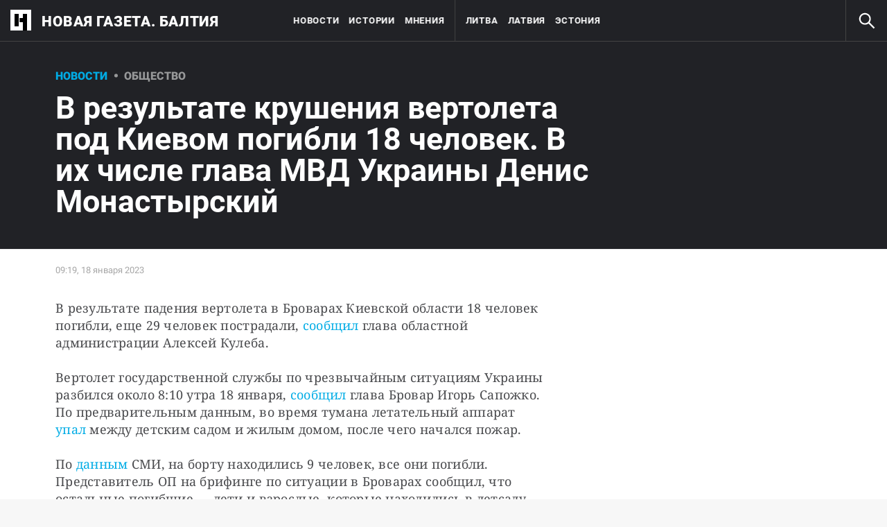

--- FILE ---
content_type: text/html; charset=utf-8
request_url: https://novayagazeta.ee/articles/2023/01/18/v-rezultate-krusheniia-vertoleta-pod-kievom-pogibli-18-chelovek-v-ikh-chisle-glava-mvd-ukrainy-denis-monastyrskii-news
body_size: 22483
content:
<!DOCTYPE html>
<html itemscope="itemscope" itemtype="http://schema.org/WebSite" lang="ru" style="--appHeight:960px; --headerBottomPosition:60px;" xmlns="http://www.w3.org/1999/html"><head><script data-slug="2023/01/18/v-rezultate-krusheniia-vertoleta-pod-kievom-pogibli-18-chelovek-v-ikh-chisle-glava-mvd-ukrainy-denis-monastyrskii-news" id="article-JSON-LD" type="application/ld+json">
    [
        {
            "@context": "https://schema.org",
            "@type": "BreadcrumbList",
            "itemListElement": [{"@type":"ListItem","position":1,"item":{"@id":"https://novayagazeta.ee","name":"Новая газета. Балтия"}},{"@type":"ListItem","position":2,"item":{"@id":"https://novayagazeta.ee/themes/voina","name":"Война "}},{"@type":"ListItem","position":3,"item":{"@id":"https://novayagazeta.ee/articles/2023/01/18/v-rezultate-krusheniia-vertoleta-pod-kievom-pogibli-18-chelovek-v-ikh-chisle-glava-mvd-ukrainy-denis-monastyrskii-news","name":"В результате крушения вертолета под Киевом погибли 18 человек. В их числе глава МВД Украины Денис Монастырский"}}]
        },
		{
			"@context": "https://schema.org/",
			"@type": "NewsArticle",
			"mainEntityOfPage": {
				"@type": "WebPage",
				"@id": "https://novayagazeta.ee/articles/2023/01/18/v-rezultate-krusheniia-vertoleta-pod-kievom-pogibli-18-chelovek-v-ikh-chisle-glava-mvd-ukrainy-denis-monastyrskii-news#article"
			},
			"headline": "В результате крушения вертолета под Киевом погибли 18 человек. В их числе глава МВД Украины Денис Монастырский",
			"alternativeHeadline": "",
			"articleBody": "В результате падения вертолета в Броварах Киевской области 18 человек погибли, еще 29 человек пострадали, сообщил глава областной администрации Алексей Кулеба. Вертолет государственной службы по чрезвычайным ситуациям Украины разбился около 8:10 утра 18 января, сообщил глава Бровар Игорь Сапожко. По предварительным данным, во время тумана летательный аппарат упал между детским садом и жилым домом, после чего начался пожар. По данным СМИ, на борту находились 9 человек, все они погибли. Представитель ОП на брифинге по ситуации в Броварах сообщил, что остальные погибшие — дети и взрослые, которые находились в детсаду. Среди погибших — трое детей, еще 15 детей пострадали. При крушении вертолета погиб глава МВД Украины Денис Монастырский, рассказал глава Нацполиции Украины Игорь Клименко. В результате крушения также погибли первый заместитель министра внутренних дел Евгений Енин и государственный секретарь Юрий Лубкович. Все они находились в вертолете. В МВД Украины , а также в Воздушных силах ВСУ заявили, что говорить о причинах крушения пока рано. Генпрокурор Украины Андрей Костин заявил, что следствие рассматривает «все возможные версии аварии вертолета».",
			"text": "В результате падения вертолета в Броварах Киевской области 18 человек погибли, еще 29 человек пострадали, сообщил глава областной администрации Алексей Кулеба.",
			"keywords": "Украина",
			"image": ["https://novayagazeta.ee/static/previews/2023/01/18/v-rezultate-krusheniia-vertoleta-pod-kievom-pogibli-18-chelovek-v-ikh-chisle-glava-mvd-ukrainy-denis-monastyrskii-news.jpeg?v=-1"],
			"author": {
				"@type": "Organization",
				"name": "Новая газета. Балтия",
				"url": "https://novayagazeta.ee"
			},
			"publisher": {
				"@type": "Organization",
				"name": "Новая газета. Балтия",
				"logo": {
					"@type": "ImageObject",
					"url": "https://novayagazeta.ee/logo_apple_touch_icon_baltia.png",
					"width": 144,
					"height": 144
				}
			},
			"datePublished": "2023-01-18T09:19:00.000Z",
			"dateModified": "2023-01-18T09:19:00.000Z"
		}
	]</script><title>В результате крушения вертолета под Киевом погибли 18 человек. В их числе глава МВД Украины Денис Монастырский — Новая газета. Балтия</title><meta charset="utf-8"/><meta content="width=device-width,initial-scale=1" name="viewport"/><link href="https://novayagazeta.ee/feed/rss" rel="alternate" title="Новая газета. Балтия" type="application/rss+xml"/><link href="/favicon.ico" rel="icon"/><link href="/logo_apple_touch_icon_baltia.png" rel="apple-touch-icon" sizes="180x180"/><link href="/favicon-baltia-32x32.png" rel="icon" sizes="32x32" type="image/png"/><link href="/favicon-baltia-16x16.png" rel="icon" sizes="16x16" type="image/png"/><link as="image" href="ic_mainLogo_baltia.svg" imagesizes="24x24" imagesrcset="/ic_mainLogo_baltia.svg" rel="preload" type="image/svg+xml"/><link as="image" href="ic_search_white_24dp_v3.svg" imagesizes="24x24" imagesrcset="/ic_search_white_24dp_v3.svg" rel="preload" type="image/svg+xml"/><link href="/manifest.json" rel="manifest"/><script>if("HyperRenderBot"!==window.navigator.userAgent){function gtag(){dataLayer.push(arguments)}!function(){var e=document.createElement("script");e.src="https://www.googletagmanager.com/gtag/js?id=G-DFW9HKBCJZ",e.defer=!0,document.head.appendChild(e)}(),window.dataLayer=window.dataLayer||[],gtag("js",new Date),gtag("config","G-DFW9HKBCJZ",{send_page_view:!1})}</script><script type="text/javascript">"HyperRenderBot"!==window.navigator.userAgent&&(!function(e,n){e[n]=e[n]||function(){(e[n].a=e[n].a||[]).push(arguments)},e[n].l=1*new Date}(window,"ym"),function(){var e=document.createElement("script");e.src="https://cdn.jsdelivr.net/npm/yandex-metrica-watch/tag.js",e.defer=!0,document.head.appendChild(e)}(),ym(88634180,"init",{clickmap:!0,trackLinks:!0,defer:!0,accurateTrackBounce:!0}))</script><noscript><div><img alt="" src="https://mc.yandex.ru/watch/88634180" style="position:absolute;left:-9999px"/></div></noscript><style>@font-face{font-family:Roboto;font-style:normal;font-weight:100;font-display:swap;src:url(/KFOkCnqEu92Fr1MmgVxMIzIFKw.woff2) format('woff2');unicode-range:U+0301,U+0400-045F,U+0490-0491,U+04B0-04B1,U+2116}@font-face{font-family:Roboto;font-style:normal;font-weight:100;font-display:swap;src:url(/KFOkCnqEu92Fr1MmgVxIIzIXKMny.woff2) format('woff2');unicode-range:U+0000-00FF,U+0131,U+0152-0153,U+02BB-02BC,U+02C6,U+02DA,U+02DC,U+2000-206F,U+2074,U+20AC,U+2122,U+2191,U+2193,U+2212,U+2215,U+FEFF,U+FFFD}@font-face{font-family:Roboto;font-style:normal;font-weight:300;font-display:swap;src:url(/KFOlCnqEu92Fr1MmSU5fABc4EsA.woff2) format('woff2');unicode-range:U+0301,U+0400-045F,U+0490-0491,U+04B0-04B1,U+2116}@font-face{font-family:Roboto;font-style:normal;font-weight:300;font-display:swap;src:url(/KFOlCnqEu92Fr1MmSU5fBBc4.woff2) format('woff2');unicode-range:U+0000-00FF,U+0131,U+0152-0153,U+02BB-02BC,U+02C6,U+02DA,U+02DC,U+0304,U+0308,U+0329,U+2000-206F,U+2074,U+20AC,U+2122,U+2191,U+2193,U+2212,U+2215,U+FEFF,U+FFFD}@font-face{font-family:Roboto;font-style:normal;font-weight:400;font-display:swap;src:url(/KFOmCnqEu92Fr1Mu5mxKKTU1Kvnz.woff2) format('woff2');unicode-range:U+0400-045F,U+0490-0491,U+04B0-04B1,U+2116}@font-face{font-family:Roboto;font-style:normal;font-weight:400;font-display:swap;src:url(/KFOmCnqEu92Fr1Mu4mxKKTU1Kg.woff2) format('woff2');unicode-range:U+0000-00FF,U+0131,U+0152-0153,U+02BB-02BC,U+02C6,U+02DA,U+02DC,U+2000-206F,U+2074,U+20AC,U+2122,U+2191,U+2193,U+2212,U+2215,U+FEFF,U+FFFD}@font-face{font-family:Roboto;font-style:normal;font-weight:500;font-display:swap;src:url(/KFOlCnqEu92Fr1MmEU9fABc4AMP6lbBP.woff2) format('woff2');unicode-range:U+0400-045F,U+0490-0491,U+04B0-04B1,U+2116}@font-face{font-family:Roboto;font-style:normal;font-weight:500;font-display:swap;src:url(/KFOlCnqEu92Fr1MmEU9fBBc4AMP6lQ.woff2) format('woff2');unicode-range:U+0000-00FF,U+0131,U+0152-0153,U+02BB-02BC,U+02C6,U+02DA,U+02DC,U+2000-206F,U+2074,U+20AC,U+2122,U+2191,U+2193,U+2212,U+2215,U+FEFF,U+FFFD}@font-face{font-family:Roboto;font-style:normal;font-weight:700;font-display:swap;src:url(/KFOlCnqEu92Fr1MmWUlfABc4EsA.woff2) format('woff2');unicode-range:U+0301,U+0400-045F,U+0490-0491,U+04B0-04B1,U+2116}@font-face{font-family:Roboto;font-style:normal;font-weight:700;font-display:swap;src:url(/KFOlCnqEu92Fr1MmWUlfBBc4.woff2) format('woff2');unicode-range:U+0000-00FF,U+0131,U+0152-0153,U+02BB-02BC,U+02C6,U+02DA,U+02DC,U+0304,U+0308,U+0329,U+2000-206F,U+2074,U+20AC,U+2122,U+2191,U+2193,U+2212,U+2215,U+FEFF,U+FFFD}@font-face{font-family:Roboto;font-style:normal;font-weight:900;font-display:swap;src:url(/KFOlCnqEu92Fr1MmYUtfABc4AMP6lbBP.woff2) format('woff2');unicode-range:U+0400-045F,U+0490-0491,U+04B0-04B1,U+2116}@font-face{font-family:Roboto;font-style:normal;font-weight:900;font-display:swap;src:url(/KFOlCnqEu92Fr1MmYUtfBBc4AMP6lQ.woff2) format('woff2');unicode-range:U+0000-00FF,U+0131,U+0152-0153,U+02BB-02BC,U+02C6,U+02DA,U+02DC,U+2000-206F,U+2074,U+20AC,U+2122,U+2191,U+2193,U+2212,U+2215,U+FEFF,U+FFFD}</style><link as="font" crossorigin="anonymous" href="/KFOlCnqEu92Fr1MmYUtfBBc4AMP6lQ.woff2" rel="preload" type="font/woff2"/><link as="font" crossorigin="anonymous" href="/KFOlCnqEu92Fr1MmSU5fABc4EsA.woff2" rel="preload" type="font/woff2"/><link as="font" crossorigin="anonymous" href="/KFOkCnqEu92Fr1MmgVxMIzIFKw.woff2" rel="preload" type="font/woff2"/><link as="font" crossorigin="anonymous" href="/KFOlCnqEu92Fr1MmWUlfABc4EsA.woff2" rel="preload" type="font/woff2"/><link as="font" crossorigin="anonymous" href="/KFOlCnqEu92Fr1MmSU5fBBc4.woff2" rel="preload" type="font/woff2"/><link as="font" crossorigin="anonymous" href="/KFOlCnqEu92Fr1MmYUtfABc4AMP6lbBP.woff2" rel="preload" type="font/woff2"/><link as="font" crossorigin="anonymous" href="/KFOlCnqEu92Fr1MmWUlfBBc4.woff2" rel="preload" type="font/woff2"/><link as="font" crossorigin="anonymous" href="/KFOlCnqEu92Fr1MmEU9fBBc4AMP6lQ.woff2" rel="preload" type="font/woff2"/><link as="font" crossorigin="anonymous" href="/KFOlCnqEu92Fr1MmEU9fABc4AMP6lbBP.woff2" rel="preload" type="font/woff2"/><link as="font" crossorigin="anonymous" href="/KFOmCnqEu92Fr1Mu4mxKKTU1Kg.woff2" rel="preload" type="font/woff2"/><link as="font" crossorigin="anonymous" href="/KFOmCnqEu92Fr1Mu5mxKKTU1Kvnz.woff2" rel="preload" type="font/woff2"/><link as="font" crossorigin="anonymous" href="/KFOkCnqEu92Fr1MmgVxIIzIXKMny.woff2" rel="preload" type="font/woff2"/><meta content="index,follow" name="robots"/><meta content="#ffffff" name="theme-color"/><meta content="summary_large_image" name="twitter:card"/><meta content="@novayabalt" name="twitter:site"/><meta content="@novayabalt" name="twitter:creator"/><meta content="no-referrer-when-downgrade" name="referrer"/><meta content="#ffffff" name="msapplication-TileColor"/><meta content="/logo_apple_touch_icon_baltia.png" name="msapplication-TileImage"/><style>body{margin:0 auto}</style><script>window.yaContextCb=window.yaContextCb||[]</script><script defer="defer" src="/static/js/client.5zbh8yum9fc.7e017675.chunk.js"></script><link as="font" crossorigin="anonymous" data-react-helmet="true" href="/ga6Kaw1J5X9T9RW6j9bNfFImbjC7XsdBMr8R.woff2" rel="preload" type="font/woff2"/><link as="font" crossorigin="anonymous" data-react-helmet="true" href="/ga6Kaw1J5X9T9RW6j9bNfFImajC7XsdBMg.woff2" rel="preload" type="font/woff2"/><link as="font" crossorigin="anonymous" data-react-helmet="true" href="/ga6Iaw1J5X9T9RW6j9bNfFMWaDq8fMVxMw.woff2" rel="preload" type="font/woff2"/><link as="font" crossorigin="anonymous" data-react-helmet="true" href="/ga6Iaw1J5X9T9RW6j9bNfFcWaDq8fMU.woff2" rel="preload" type="font/woff2"/><link as="font" crossorigin="anonymous" data-react-helmet="true" href="/ga6Law1J5X9T9RW6j9bNdOwzfROece9LOocoDg.woff2" rel="preload" type="font/woff2"/><link as="font" crossorigin="anonymous" data-react-helmet="true" href="/ga6Law1J5X9T9RW6j9bNdOwzfReece9LOoc.woff2" rel="preload" type="font/woff2"/><style data-react-helmet="true">
                    /* cyrillic */
                    @font-face {
                      font-family: 'Noto Serif';
                      font-style: italic;
                      font-weight: 400;
                      font-display: swap;
                      src: url(/ga6Kaw1J5X9T9RW6j9bNfFImbjC7XsdBMr8R.woff2) format('woff2');
                      unicode-range: U+0400-045F, U+0490-0491, U+04B0-04B1, U+2116;
                    }
                
                    /* latin */
                    @font-face {
                      font-family: 'Noto Serif';
                      font-style: italic;
                      font-weight: 400;
                      font-display: swap;
                      src: url(/ga6Kaw1J5X9T9RW6j9bNfFImajC7XsdBMg.woff2) format('woff2');
                      unicode-range: U+0000-00FF, U+0131, U+0152-0153, U+02BB-02BC, U+02C6, U+02DA, U+02DC, U+2000-206F, U+2074, U+20AC, U+2122, U+2191, U+2193, U+2212, U+2215, U+FEFF, U+FFFD;
                    }
                
                
                    /* cyrillic */
                    @font-face {
                      font-family: 'Noto Serif';
                      font-style: normal;
                      font-weight: 400;
                      font-display: swap;
                      src: url(/ga6Iaw1J5X9T9RW6j9bNfFMWaDq8fMVxMw.woff2) format('woff2');
                      unicode-range: U+0400-045F, U+0490-0491, U+04B0-04B1, U+2116;
                    }
                
                    /* latin */
                    @font-face {
                      font-family: 'Noto Serif';
                      font-style: normal;
                      font-weight: 400;
                      font-display: swap;
                      src: url(/ga6Iaw1J5X9T9RW6j9bNfFcWaDq8fMU.woff2) format('woff2');
                      unicode-range: U+0000-00FF, U+0131, U+0152-0153, U+02BB-02BC, U+02C6, U+02DA, U+02DC, U+2000-206F, U+2074, U+20AC, U+2122, U+2191, U+2193, U+2212, U+2215, U+FEFF, U+FFFD;
                    }
                
                    /* cyrillic */
                    @font-face {
                      font-family: 'Noto Serif';
                      font-style: normal;
                      font-weight: 700;
                      font-display: swap;
                      src: url(/ga6Law1J5X9T9RW6j9bNdOwzfROece9LOocoDg.woff2) format('woff2');
                      unicode-range: U+0400-045F, U+0490-0491, U+04B0-04B1, U+2116;
                    }
                
                    /* latin */
                    @font-face {
                      font-family: 'Noto Serif';
                      font-style: normal;
                      font-weight: 700;
                      font-display: swap;
                      src: url(/ga6Law1J5X9T9RW6j9bNdOwzfReece9LOoc.woff2) format('woff2');
                      unicode-range: U+0000-00FF, U+0131, U+0152-0153, U+02BB-02BC, U+02C6, U+02DA, U+02DC, U+2000-206F, U+2074, U+20AC, U+2122, U+2191, U+2193, U+2212, U+2215, U+FEFF, U+FFFD;
                    }
                    </style><link data-react-helmet="true" href="https://novayagazeta.ee/static/previews/2023/01/18/v-rezultate-krusheniia-vertoleta-pod-kievom-pogibli-18-chelovek-v-ikh-chisle-glava-mvd-ukrainy-denis-monastyrskii-news.jpeg?v=-1" rel="image_src"/><link data-react-helmet="true" href="https://novayagazeta.ee/articles/2023/01/18/v-rezultate-krusheniia-vertoleta-pod-kievom-pogibli-18-chelovek-v-ikh-chisle-glava-mvd-ukrainy-denis-monastyrskii-news" hreflang="ru" rel="alternate"/><link data-react-helmet="true" href="https://novayagazeta.ee/amp/articles/2023/01/18/v-rezultate-krusheniia-vertoleta-pod-kievom-pogibli-18-chelovek-v-ikh-chisle-glava-mvd-ukrainy-denis-monastyrskii-news" rel="amphtml"/><link data-react-helmet="true" href="https://novayagazeta.ee/articles/2023/01/18/v-rezultate-krusheniia-vertoleta-pod-kievom-pogibli-18-chelovek-v-ikh-chisle-glava-mvd-ukrainy-denis-monastyrskii-news" rel="canonical"/><meta content="Новая газета. Балтия" data-react-helmet="true" property="og:site_name"/><meta content="ru_RU" data-react-helmet="true" property="og:locale"/><meta content="ru" data-react-helmet="true" http-equiv="Content-language"/><meta content="article" data-react-helmet="true" property="og:type"/><meta content="https://novayagazeta.ee/static/previews/2023/01/18/v-rezultate-krusheniia-vertoleta-pod-kievom-pogibli-18-chelovek-v-ikh-chisle-glava-mvd-ukrainy-denis-monastyrskii-news.jpeg?v=-1" data-react-helmet="true" itemprop="image"/><meta content="https://novayagazeta.ee/static/previews/2023/01/18/v-rezultate-krusheniia-vertoleta-pod-kievom-pogibli-18-chelovek-v-ikh-chisle-glava-mvd-ukrainy-denis-monastyrskii-news.jpeg?v=-1" data-react-helmet="true" name="twitter:image"/><meta content="https://novayagazeta.ee/static/previews/2023/01/18/v-rezultate-krusheniia-vertoleta-pod-kievom-pogibli-18-chelovek-v-ikh-chisle-glava-mvd-ukrainy-denis-monastyrskii-news.jpeg?v=-1" data-react-helmet="true" property="og:image"/><meta content="1200" data-react-helmet="true" property="og:image:width"/><meta content="630" data-react-helmet="true" property="og:image:height"/><meta content="В результате крушения вертолета под Киевом погибли 18 человек. В их числе глава МВД Украины Денис Монастырский — Новая газета. Балтия" data-react-helmet="true" property="og:long_title"/><meta content="В результате крушения вертолета под Киевом погибли 18 человек. В их числе глава МВД Украины Денис Монастырский — Новая газета. Балтия" data-react-helmet="true" name="twitter:title"/><meta content="В результате крушения вертолета под Киевом погибли 18 человек. В их числе глава МВД Украины Денис Монастырский — Новая газета. Балтия" data-react-helmet="true" property="og:title"/><meta content="В результате падения вертолета в Броварах Киевской области 18 человек погибли, еще 29 человек пострадали, сообщил глава областной администрации Алексей Кулеба." data-react-helmet="true" name="twitter:description"/><meta content="В результате падения вертолета в Броварах Киевской области 18 человек погибли, еще 29 человек пострадали, сообщил глава областной администрации Алексей Кулеба." data-react-helmet="true" name="description"/><meta content="В результате падения вертолета в Броварах Киевской области 18 человек погибли, еще 29 человек пострадали, сообщил глава областной администрации Алексей Кулеба." data-react-helmet="true" property="og:description"/><meta content="https://novayagazeta.ee/articles/2023/01/18/v-rezultate-krusheniia-vertoleta-pod-kievom-pogibli-18-chelovek-v-ikh-chisle-glava-mvd-ukrainy-denis-monastyrskii-news" data-react-helmet="true" property="og:url"/><meta content="https://novayagazeta.ee/articles/2023/01/18/v-rezultate-krusheniia-vertoleta-pod-kievom-pogibli-18-chelovek-v-ikh-chisle-glava-mvd-ukrainy-denis-monastyrskii-news" data-react-helmet="true" name="url"/><meta content="https://novayagazeta.ee/articles/2023/01/18/v-rezultate-krusheniia-vertoleta-pod-kievom-pogibli-18-chelovek-v-ikh-chisle-glava-mvd-ukrainy-denis-monastyrskii-news" data-react-helmet="true" name="identifier-URL"/><meta content="Украина" data-react-helmet="true" name="keywords"/><meta content="1674033540000" data-react-helmet="true" property="article:published_time"/><meta content="Новости" data-react-helmet="true" name="genre"/><style type="text/css">.transform-component-module_wrapper__7HFJe {
  position: relative;
  width: -moz-fit-content;
  width: fit-content;
  height: -moz-fit-content;
  height: fit-content;
  overflow: hidden;
  -webkit-touch-callout: none; /* iOS Safari */
  -webkit-user-select: none; /* Safari */
  -khtml-user-select: none; /* Konqueror HTML */
  -moz-user-select: none; /* Firefox */
  -ms-user-select: none; /* Internet Explorer/Edge */
  user-select: none;
  margin: 0;
  padding: 0;
}
.transform-component-module_content__uCDPE {
  display: flex;
  flex-wrap: wrap;
  width: -moz-fit-content;
  width: fit-content;
  height: -moz-fit-content;
  height: fit-content;
  margin: 0;
  padding: 0;
  transform-origin: 0% 0%;
}
.transform-component-module_content__uCDPE img {
  pointer-events: none;
}
</style><style>:root { --toastify-color-light:#fff; --toastify-color-dark:#121212; --toastify-color-info:#3498db; --toastify-color-success:#07bc0c; --toastify-color-warning:#f1c40f; --toastify-color-error:#e74c3c; --toastify-color-transparent:hsla(0,0%,100%,0.7); --toastify-icon-color-info:var(--toastify-color-info); --toastify-icon-color-success:var(--toastify-color-success); --toastify-icon-color-warning:var(--toastify-color-warning); --toastify-icon-color-error:var(--toastify-color-error); --toastify-toast-width:320px; --toastify-toast-background:#fff; --toastify-toast-min-height:64px; --toastify-toast-max-height:800px; --toastify-font-family:sans-serif; --toastify-z-index:9999; --toastify-text-color-light:#757575; --toastify-text-color-dark:#fff; --toastify-text-color-info:#fff; --toastify-text-color-success:#fff; --toastify-text-color-warning:#fff; --toastify-text-color-error:#fff; --toastify-spinner-color:#616161; --toastify-spinner-color-empty-area:#e0e0e0; --toastify-color-progress-light:linear-gradient(90deg,#4cd964,#5ac8fa,#007aff,#34aadc,#5856d6,#ff2d55); --toastify-color-progress-dark:#bb86fc; --toastify-color-progress-info:var(--toastify-color-info); --toastify-color-progress-success:var(--toastify-color-success); --toastify-color-progress-warning:var(--toastify-color-warning); --toastify-color-progress-error:var(--toastify-color-error); }:root { --sansSerif:"Roboto",sans-serif; --serif:"Noto Serif",serif; --emojiFont:"Noto Color Emoji",Verdana,Tahoma; --robotoFlex:"Roboto Flex",sans-serif; --mainColor:#00ace5; --greenColor:#0e8e7e; --secondaryColor:#bf381d; --darkColor:#212226; --textColor:#494a4d; --textColorFooter:#8b8c8c; --secondColor:#a6a6a6; --whiteColor:#fff; --fieldColor:#f0f1f2; --stripesColor:#e3e4e5; --lightDarkColor:#979899; --borderColor:#e6e6e6; --borderColorDarkTheme:#434343; --borderColorWhiteTheme:#f0f0f0; --lightGray:#d5d9e0; --lighterSecond:#f7f7f7; --donateColor:#ffed26; --lightestSecond:#e7e7e7; --boxShadowColor:hsla(0,0%,80%,0.25); --transparentWhiteColor:hsla(0,0%,100%,0.1); --transparentDarkColor:rgba(0,0,0,0.1); --gradient:linear-gradient(90deg,#00ace5,#2077bb 50%); --grayBlue:#4d505c; --minWidth:320px; --headerHeight:60px; --grayDots:url(data\:image\/gif\;base64\,R0lGODlhBQAFAPAAAEtNUAAAACH5BAEAAAEALAAAAAAFAAUAAAIFRI6piwUAOw\=\=); --blueDots:url(data\:image\/svg\+xml\;base64\,PHN2ZyB4bWxucz0iaHR0cDovL3d3dy53My5vcmcvMjAwMC9zdmciIHdpZHRoPSI1IiBoZWlnaHQ9IjUiPjxjaXJjbGUgZmlsbD0iIzAwYWNlNSIgY3g9IjIuNSIgY3k9IjIuNSIgcj0iLjUiLz48L3N2Zz4\=); }body, html { background: var(--lighterSecond); box-sizing: border-box; font-family: var(--sansSerif); height: 100%; min-width: var(--minWidth); width: 100%; }*, ::after, ::before { -webkit-tap-highlight-color: rgba(0, 0, 0, 0); box-sizing: inherit; }body { -webkit-font-smoothing: antialiased; }.ng-root { height: 100%; max-width: 100%; }figure { margin: 0px; }a { outline: 0px; text-decoration: none; }button { border-radius: 0px; cursor: pointer; padding: 0px; }button, input { background-color: transparent; border: 0px; box-shadow: none; display: block; outline: 0px; }input { appearance: none; border-radius: 0px; }input[type="number"] { }.M4hWm { min-height: 100%; }.FGfPO { display: flex; flex-flow: wrap; margin: 0px auto; max-width: 1366px; position: relative; width: 100%; }@media screen and (max-width: 1365px) { .FGfPO { padding: 0px 15px; } }@media screen and (max-width: 1023px) { .FGfPO { padding: initial; } }.uM2k1 { display: flex; margin-top: 30px; }@media screen and (max-width: 1365px) { .uM2k1 { margin-left: 100px; } }@media screen and (min-width: 1200px) { .uM2k1 { flex: 0 0 300px; } }@media screen and (max-width: 1200px) and (min-width: 961px) { .uM2k1 { flex: 0 0 280px; } }@media screen and (max-width: 960px) { .uM2k1 { display: none; } }.RyxFl { align-items: center; border-radius: 20px; cursor: pointer; display: flex; font-family: var(--sansSerif); height: 45px; justify-content: center; padding: 0px 12px; position: relative; }.RyxFl span { color: var(--whiteColor); font-size: 15px; font-weight: 600; line-height: 22px; text-transform: uppercase; }.Wrgic { background: var(--mainColor); }.DgkSP { height: 24px; left: 50%; position: absolute; top: 50%; transform: translate(-50%, -50%); }.DgkSP, .M3902 { opacity: 0; }.NIPUi { background-color: var(--darkColor); }.qJDJT { color: var(--textColorFooter); display: block; font-size: 15px; line-height: 20px; margin: 0px auto; max-width: 1160px; padding: 30px 20px; width: 100%; }@media screen and (max-width: 1023px) { .qJDJT { padding: 30px 10px; } }@media screen and (max-width: 1200px) { .qJDJT { font-size: 13px; line-height: 15px; padding-top: 10px; } }.qJDJT a { color: var(--textColorFooter); font-size: 15px; line-height: 20px; transition: color 0.3s ease 0s; }@media screen and (max-width: 1200px) { .qJDJT a { font-size: 13px; line-height: 15px; } }.bFZrK { align-items: center; display: flex; }.EKVQq { background-color: var(--darkColor); border-bottom: 1px solid var(--borderColorDarkTheme); display: flex; font-size: 0px; justify-content: space-between; white-space: nowrap; width: 100%; }@media print { .EKVQq { display: none; } }.SkxQj { border-left: 1px solid var(--borderColorDarkTheme); }.BJnKa { background-color: var(--darkColor); display: block; max-height: 59px; padding-right: 10px; user-select: none; z-index: 20; }.PCzIE, .WYYUY { display: inline-block; position: relative; vertical-align: top; }.PCzIE { height: 58px; width: var(--headerHeight); }.ngJjO { height: 30px; left: 50%; margin: -15px 0px 0px -15px; position: absolute; top: 50%; width: 30px; }.WYYUY { color: var(--whiteColor); font-size: 21px; font-weight: 900; letter-spacing: 0.03em; line-height: 62px; text-transform: uppercase; }@media screen and (max-width: 720px) { .WYYUY { display: none; } }.xepy1 { height: var(--headerHeight); left: 50%; max-width: min-content; position: absolute; text-align: center; transform: translateX(-50%); transition: opacity 0.3s ease 0s; white-space: nowrap; width: 100%; will-change: opacity; z-index: 10; }@media screen and (max-width: 1023px) { .xepy1 { display: none; } }.MAsWL, .WDsjr, .u5AmU { display: inline-block; height: var(--headerHeight); vertical-align: top; }.MAsWL { padding-inline-start: 0px; }@media (min-width: 1023px) and (max-width: 1365px) { .MAsWL { padding-left: 24px; } }@media screen and (min-width: 1366px) { .u5AmU:not(:last-child) { margin-right: 40px; } }@media screen and (max-width: 1366px) { .u5AmU { margin-right: 14px; } }.WDsjr { color: var(--whiteColor); font-size: 13px; font-weight: 700; letter-spacing: 0.06em; line-height: 60px; text-transform: uppercase; transition: color 0.3s ease 0s; will-change: color; }@media (max-width: 1225px) { .WDsjr { font-size: 10px; } }.ulZqv > li:nth-child(4) { border-left: 1px solid var(--borderColorDarkTheme); padding-left: 40px; }@media screen and (max-width: 1365px) { .ulZqv > li:nth-child(4) { padding-left: 15px; } }.h6Fvh { align-items: center; border-left: 1px solid var(--borderColorDarkTheme); cursor: pointer; display: flex; height: var(--headerHeight); justify-content: center; width: var(--headerHeight); z-index: 20; }@media screen and (min-width: 1200px) { .h6Fvh { transition: opacity 0.3s ease 0s; will-change: opacity; } }@media screen and (max-width: 1200px) { .h6Fvh { border-left: 0px; } }@media screen and (max-width: 720px) { .h6Fvh { border-left: 1px solid var(--borderColorDarkTheme); border-right: 1px solid var(--borderColorDarkTheme); transition: opacity 0.3s ease 0s; will-change: opacity; } }.skaaY { fill: var(--whiteColor); color: var(--whiteColor); transition: fill 0.3s ease 0s; will-change: fill; height: 30px !important; width: 30px !important; }@media screen and (max-width: 720px) { .skaaY { height: 26px !important; width: 26px !important; } }.tjtZd { height: var(--headerHeight); left: 0px; position: sticky; top: 0px; transition: top 0.3s ease 0s; z-index: 1299; }.Tj58D { background-color: var(--lighterSecond); width: 100%; }.RQI3v { background: rgb(240, 242, 245); border-top: 2px solid var(--mainColor); bottom: 0px; left: 0px; padding: 25px; position: fixed; right: 0px; z-index: 99999; }@media screen and (max-width: 1023px) { .RQI3v { padding: 25px 15px; } }.iCinC { color: var(--darkColor); font-family: var(--sansSerif); font-size: 16px; letter-spacing: 0.04em; line-height: 24px; margin: 0px auto; max-width: 1356px; position: relative; width: 100%; }@media screen and (max-width: 400px) { .iCinC { font-size: 14px; line-height: 22px; } }.MJ61b { color: var(--darkColor); cursor: pointer; text-decoration: underline; transition: color 0.3s ease 0s; }.n85pC { align-items: center; cursor: pointer; display: flex; height: 100%; justify-content: flex-end; padding-right: 12px; position: absolute; right: 0px; top: 0px; width: 50px; }.n85pC > img { height: 24px; width: 24px; }.FKnqR { display: none; }@media screen and (max-width: 600px) { .FKnqR { display: block; } }.Vs9Vf { align-items: center; color: var(--mainColor); cursor: default; display: flex; flex: 1 1 100%; font-weight: 900; opacity: 1; text-transform: uppercase; transition: opacity 0.3s ease 0s; width: 80%; }.article-page .Vs9Vf { font-size: 16px; }@media screen and (max-width: 720px) { .Vs9Vf { display: block; } }.nYHH9 { margin-left: 24px; position: relative; }.nYHH9::before { background-color: var(--lightDarkColor); border-radius: 50%; content: ""; display: block; height: 5px; left: -14.5px; position: absolute; top: 48%; transform: translateY(-50%); width: 5px; }.Rai3O { color: var(--lightDarkColor); }.xK9Tb { color: var(--mainColor); }.FUQDS { color: var(--secondColor); cursor: default; display: inline-block; font-size: 13px; line-height: 16px; min-height: 13px; min-width: 100px; opacity: 1; position: relative; z-index: 3; }.V0Uy9 { background-color: transparent; border: 1px solid rgba(33, 34, 38, 0.5); border-radius: 15px; color: rgb(24, 30, 44); font-family: var(--sansSerif); font-size: 17px; font-weight: 400; padding: 9px 12px; text-align: center; transition: all 125ms ease-in-out 0s; }.H5nPq { background-color: var(--mainColor); border-color: var(--mainColor); color: rgb(255, 255, 255); }.AUL9B { display: grid; grid-template-columns: repeat(2, 1fr); row-gap: 20px; width: 100%; }.BDGPZ:first-child { border-bottom-right-radius: 0px; border-top-right-radius: 0px; }.BDGPZ:nth-child(2) { border-bottom-left-radius: 0px; border-top-left-radius: 0px; }.y4KMp { display: grid; grid-template-columns: repeat(2, 1fr); row-gap: 20px; width: 100%; }.kjWUJ:first-child { border-bottom-right-radius: 0px; border-top-right-radius: 0px; }.kjWUJ:nth-child(2) { border-bottom-left-radius: 0px; border-top-left-radius: 0px; }.uMQaM { border: 1px solid rgba(33, 34, 38, 0.5); border-radius: 15px; color: rgb(24, 30, 44); font-size: 17px; font-weight: 400; padding: 9px 12px; transition: all 125ms ease-in-out 0s; }.fBBDH { display: grid; gap: 9px; grid-template-columns: repeat(3, 1fr); }.w7FmM.w7FmM { grid-column: span 2 / auto; text-align: center; }.NawhR { background-color: rgb(247, 247, 247); border-radius: 15px; max-width: 763px; padding: 50px 57px; width: 100%; }.NawhR p { margin: 0px; }@media screen and (max-width: 720px) { .NawhR { padding: 20px; } }@media screen and (max-width: 720px) { .NawhR .L327w { flex-direction: column; gap: 24px; } }@media screen and (max-width: 720px) { .NawhR .GoCAn { gap: 15px; } }@media screen and (max-width: 720px) { .NawhR .Bflho { gap: 16px; } }@media screen and (max-width: 720px) { .NawhR .Bflho p { font-size: 25px; line-height: 28px; } }.GoCAn { flex-direction: column; }.GoCAn, .L327w { display: flex; gap: 30px; }.L327w { flex-wrap: nowrap; }.Bflho { display: flex; flex-direction: column; gap: 24px; }.Bflho p { color: rgb(67, 67, 67); font-size: 36px; font-weight: 900; line-height: 40px; }.Bflho span { color: rgb(24, 30, 44); font-family: var(--serif); font-size: 12px; line-height: 17px; }@media screen and (max-height: 700px) { .Bflho span { display: none; } }.yJrFi { display: flex; flex: 0 0 54%; flex-direction: column; gap: 12px; }.GDPT1 { color: rgb(33, 34, 38); font-family: var(--serif); font-size: 12px; line-height: 17px; text-align: center; }.GDPT1 a { color: currentcolor; font-weight: 700; transition: all 125ms ease-in-out 0s; }.GDPT1 a:not([href*="mailto:" i]) { font-weight: 400; text-decoration: underline; }.GIjDd.GIjDd { margin-top: 15px; width: 100%; }.GIjDd.GIjDd, .SinI5 { border-radius: 15px; height: 40px; }.SinI5 { border: 1px solid rgba(33, 34, 38, 0.5); padding: 9px 13px; transition: all 125ms ease-in-out 0s; }.dwLlc { box-sizing: border-box; margin-left: 10px; margin-right: 10px; overflow: hidden; padding-bottom: 20px; }.dwLlc, .dwLlc iframe { position: relative; width: 100%; }.dwLlc iframe { margin: 0px !important; }.TYO4h { color: var(--secondColor); display: block; font-size: 15px; font-weight: 400; line-height: 17px; margin-block: 0px; margin-bottom: 15px; margin-top: 12px; white-space: pre-line; }.vvqrx { margin-bottom: 22px; }.vvqrx iframe { margin-bottom: 10px !important; }@media screen and (max-width: 720px) { .vvqrx iframe { margin-left: -38px; } }@media screen and (max-width: 720px) { .vvqrx .TYO4h { margin-left: 38px; } }.n42RG { color: var(--textColor); font-family: var(--serif); font-size: 18px; font-weight: 400; }.n42RG p { letter-spacing: 0.015em; line-height: 25px; margin: 0px 0px 25px; white-space: pre-wrap; }.n42RG a { color: var(--mainColor); }.rqfVo { display: flex; flex-direction: row; justify-content: space-between; }.cnFU2 { align-self: flex-start; flex-grow: 1; margin-right: 50px; max-width: 710px; }@media (max-width: 810px) { .cnFU2 { margin: 0px auto; max-width: none; width: 100%; } }.IlK7m { display: block; flex-grow: 1; height: 100%; margin-top: 0px; padding-bottom: 20px; z-index: 100; }.baltia-theme .IlK7m { left: 0px; position: sticky; top: 60px; }@media (min-width: 1023px) and (max-width: 1365px) { .IlK7m { margin-left: 0px; } }@media (max-width: 1200px) { .IlK7m { display: none; } }.m9LbJ { display: flex; justify-content: space-between; padding: 19px 0px; }@media screen and (max-width: 1023px) { .DndFC { margin-right: 65px; max-width: 900px; } }.A2fwa { display: none; }@media (max-width: 509px) { .A2fwa { display: block; } }.IYiTf { line-height: 18px; }.qrl7q { margin: 0px auto; max-width: 1205px; overflow: hidden; overflow-wrap: break-word; }@media screen and (max-width: 1023px) { .qrl7q { text-align: left; } }.LP5X9 { color: var(--whiteColor); font-size: 45px; font-weight: 600; line-height: 45px; margin: 0.3em 0px 0.15em; max-width: 70%; text-align: left; }@media screen and (max-width: 1023px) { .LP5X9 { font-size: 32px; font-weight: 900; line-height: 35px; max-width: 90%; } }@media screen and (max-width: 720px) { .LP5X9 { font-size: 28px; line-height: 32px; } }.OP32o { background: var(--darkColor); border-bottom: 1px solid var(--borderColorWhiteTheme); overflow: hidden; padding: 40px 15px; width: 100%; }@media (max-width: 425px) { .OP32o { padding-left: 15px; padding-right: 15px; } }.lzTZ9 { margin: 0px auto; max-width: 1120px; position: relative; width: 100%; }@media screen and (max-width: 509px) { .qrl7q { padding-top: 0px; width: 100%; } }@media screen and (max-width: 509px) { .OP32o { padding-bottom: 20px; } }@media screen and (max-width: 509px) { .lzTZ9 { text-align: left; } }.UaHkd { height: 5px; left: 0px; position: fixed; top: 0px; width: 100%; z-index: 1298; }@media screen and (max-width: 720px) { .UaHkd { background-color: rgb(255, 255, 255); } }.d2Rwq { background: var(--mainColor); height: 5px; left: 0px; position: fixed; top: 0px; transition: top 0.18s ease 0s; z-index: 7001; }.a5XWy { align-items: center; display: flex; }.a5XWy span { cursor: pointer; }.pYjuh { margin-left: 10px; }.pYjuh img { height: 24px; width: 24px; }@media screen and (max-width: 720px) { .pYjuh { display: none; } }.nsGee img { height: 20px; width: 20px; }@media screen and (max-width: 720px) { .nsGee img { margin-left: 0px; } }.xm8OQ { display: flex; height: auto; justify-content: right; margin: 0px 10px 20px 0px; max-width: 710px; position: relative; }@media (max-width: 435px) { .xm8OQ { width: 100%; } }.K87Qn { margin: 20px 0px; max-width: 710px; }.dpH9q, .hlFOt { float: none; width: 100%; }.jNghn { margin-right: 50px; width: 100%; }@media screen and (max-width: 1365px) { .jNghn { margin-right: 0px; } }@media screen and (max-width: 509px) { .jNghn { margin: 0px auto; } }.gbyBP.gbyBP { background: var(--whiteColor); overflow-wrap: break-word; padding: 0px 123px 20px; }@media screen and (max-width: 1365px) { .gbyBP.gbyBP { padding: 0px 15px; } }.YM6Df { margin-bottom: 15px; width: 100%; }@media (min-width: 1023px) and (max-width: 1365px) { .YM6Df { margin: 0px auto 15px; max-width: 1120px; width: 100%; } }.aCP2d { align-items: center; display: flex; flex-direction: column; justify-content: flex-start; width: 100%; }@media (min-width: 1023px) and (max-width: 1365px) { .aCP2d { margin: 0px auto; max-width: 1120px; width: 100%; } }.aGpoG { display: flex; flex-direction: row; width: 100%; }.RIZGY { align-items: center; display: flex; flex-direction: column; width: 100%; }@media (max-width: 830px) { .hjhlE { display: none; } }.UHyKU { display: none; }@media (max-width: 830px) { .UHyKU { display: block; } }.kUhLY { display: none; }@media (max-width: 480px) { .kUhLY { bottom: 0px; display: block; margin-bottom: -9px; position: sticky; width: calc(100% + 20px); } }</style></head><body><script id="__SERVER_DATA__" type="application/json">%7B%22mutations%22%3A%5B%5D%2C%22queries%22%3A%5B%7B%22state%22%3A%7B%22data%22%3A%7B%22terms%22%3A%5B%7B%22type%22%3A%22text%22%2C%22data%22%3A%22%3Cul%3E%5Cn%20%20%3Cli%3E%3Cstrong%3E%D0%92%D0%BB%D0%B0%D0%B4%D0%B5%D0%BB%D1%8C%D1%86%D0%B5%D0%BC%20%D0%BE%D0%BD%D0%BB%D0%B0%D0%B9%D0%BD-%D0%B8%D0%B7%D0%B4%D0%B0%D0%BD%D0%B8%D1%8F%20%C2%AB%D0%9D%D0%BE%D0%B2%D0%B0%D1%8F%20%D0%B3%D0%B0%D0%B7%D0%B5%D1%82%D0%B0%20%E2%80%94%26nbsp%3B%D0%91%D0%B0%D0%BB%D1%82%D0%B8%D1%8F%C2%BB%20%3C%2Fstrong%3E%D0%B8%20%D0%B0%D1%81%D1%81%D0%BE%D1%86%D0%B8%D0%B8%D1%80%D0%BE%D0%B2%D0%B0%D0%BD%D0%BD%D1%8B%D1%85%20%D1%81%20%D0%BD%D0%B8%D0%BC%20%D0%B8%D0%BD%D1%82%D0%B5%D1%80%D0%BD%D0%B5%D1%82-%D1%81%D0%B0%D0%B9%D1%82%D0%BE%D0%B2%20%3Ca%20href%3D%5C%22http%3A%2F%2Fwww.novayagazeta.ee%5C%22%3Ewww.novayagazeta.ee%3C%2Fa%3E%2C%20%3Ca%20href%3D%5C%22http%3A%2F%2Fwww.novayagazeta.lv%5C%22%3Ewww.novayagazeta.lv%3C%2Fa%3E%20%D0%B8%20%3Ca%20href%3D%5C%22http%3A%2F%2Fwww.novayagazeta.lt%5C%22%3Ewww.novayagazeta.lt%3C%2Fa%3E%20%D1%8F%D0%B2%D0%BB%D1%8F%D0%B5%D1%82%D1%81%D1%8F%20%D0%BE%D1%82%D0%BA%D1%80%D1%8B%D1%82%D0%BE%D0%B5%20%D0%BE%D0%B1%D1%8A%D0%B5%D0%B4%D0%B8%D0%BD%D0%B5%D0%BD%D0%B8%D0%B5%20Avatud%20%C3%9Chendus%20INFORMBUREAU%20(%D1%80%D0%B5%D0%B3%D0%B8%D1%81%D1%82%D1%80%D0%B0%D1%86%D0%B8%D0%BE%D0%BD%D0%BD%D1%8B%D0%B9%20%D0%BA%D0%BE%D0%B4%20%E2%80%94%26nbsp%3B80376831).%20%D0%9E%D1%82%D0%BA%D1%80%D1%8B%D1%82%D0%BE%D0%B5%20%D0%BE%D0%B1%D1%8A%D0%B5%D0%B4%D0%B8%D0%BD%D0%B5%D0%BD%D0%B8%D0%B5%20INFORMBUREAU%20%D0%BF%D0%BE%D0%B4%D0%B4%D0%B5%D1%80%D0%B6%D0%B8%D0%B2%D0%B0%D0%B5%D1%82%20%D0%B8%20%D0%BA%D0%BE%D0%BE%D1%80%D0%B4%D0%B8%D0%BD%D0%B8%D1%80%D1%83%D0%B5%D1%82%20%D1%80%D0%B0%D0%B1%D0%BE%D1%82%D1%83%20%D1%8D%D1%82%D0%B8%D1%85%20%D1%81%D0%B0%D0%B9%D1%82%D0%BE%D0%B2.%3C%2Fli%3E%5Cn%20%20%3Cli%3E%3Cstrong%3E%D0%94%D0%B8%D1%80%D0%B5%D0%BA%D1%82%D0%BE%D1%80%20%3C%2Fstrong%3EAvatud%20%C3%9Chendus%20INFORMBUREAU%20%E2%80%94%26nbsp%3B%D0%9C%D0%B0%D1%80%D0%B8%D1%8F%20%D0%95%D0%BF%D0%B8%D1%84%D0%B0%D0%BD%D0%BE%D0%B2%D0%B0.%3C%2Fli%3E%5Cn%20%20%3Cli%3E%3Cstrong%3E%D0%93%D0%BB%D0%B0%D0%B2%D0%BD%D1%8B%D0%B9%20%D1%80%D0%B5%D0%B4%D0%B0%D0%BA%D1%82%D0%BE%D1%80%20%C2%AB%D0%9D%D0%BE%D0%B2%D0%BE%D0%B9%20%D0%B3%D0%B0%D0%B7%D0%B5%D1%82%D1%8B%20%E2%80%94%26nbsp%3B%D0%91%D0%B0%D0%BB%D1%82%D0%B8%D1%8F%C2%BB%3C%2Fstrong%3E%20%E2%80%94%26nbsp%3B%D0%AF%D0%BD%D0%B0%20%D0%9B%D0%B5%D1%88%D0%BA%D0%BE%D0%B2%D0%B8%D1%87.%3C%2Fli%3E%5Cn%20%20%3Cli%3E%3Cstrong%3E%D0%90%D0%B4%D1%80%D0%B5%D1%81%3A%26nbsp%3B%3C%2Fstrong%3EHarju%20maakond%2C%20Tallinn%2C%20Kesklinna%20linnaosa%2C%20P%C3%A4rnu%20mnt%2067a%2C%2010134.%3C%2Fli%3E%5Cn%20%20%3Cli%3E%3Cstrong%3E%D0%90%D0%B4%D1%80%D0%B5%D1%81%20%D1%8D%D0%BB%D0%B5%D0%BA%D1%82%D1%80%D0%BE%D0%BD%D0%BD%D0%BE%D0%B9%20%D0%BF%D0%BE%D1%87%D1%82%D1%8B%3A%3C%2Fstrong%3E%20info%40novayagazeta.ee%3C%2Fli%3E%5Cn%3C%2Ful%3E%5Cn%3Cp%3E%D0%92%D1%81%D0%B5%20%D1%82%D0%B5%D0%BA%D1%81%D1%82%D0%BE%D0%B2%D1%8B%D0%B5%20%D0%B8%20%D0%B2%D0%B8%D0%B4%D0%B5%D0%BE%D0%BC%D0%B0%D1%82%D0%B5%D1%80%D0%B8%D0%B0%D0%BB%D1%8B%2C%20%D1%80%D0%B0%D0%B7%D0%BC%D0%B5%D1%89%D0%B5%D0%BD%D0%BD%D1%8B%D0%B5%20%D0%BD%D0%B0%20%D1%81%D0%B0%D0%B9%D1%82%D0%B0%D1%85%20%3Ca%20href%3D%5C%22http%3A%2F%2Fwww.novayagazeta.ee%5C%22%3Ewww.novayagazeta.ee%3C%2Fa%3E%2C%20%3Ca%20href%3D%5C%22http%3A%2F%2Fwww.novayagazeta.lv%5C%22%3Ewww.novayagazeta.lv%3C%2Fa%3E%20%D0%B8%20%3Ca%20href%3D%5C%22http%3A%2F%2Fwww.novayagazeta.lt%5C%22%3Ewww.novayagazeta.lt%3C%2Fa%3E%2C%20%D1%8F%D0%B2%D0%BB%D1%8F%D1%8E%D1%82%D1%81%D1%8F%20%D0%BE%D0%B1%D1%8A%D0%B5%D0%BA%D1%82%D0%BE%D0%BC%20%D0%B0%D0%B2%D1%82%D0%BE%D1%80%D1%81%D0%BA%D0%BE%D0%B3%D0%BE%20%D0%BF%D1%80%D0%B0%D0%B2%D0%B0%20Avatud%20%C3%9Chendus%20INFORMBUREAU.%20%D0%A7%D0%B0%D1%81%D1%82%D0%B8%D1%87%D0%BD%D0%B0%D1%8F%20%D0%BF%D1%83%D0%B1%D0%BB%D0%B8%D0%BA%D0%B0%D1%86%D0%B8%D1%8F%20(%D1%86%D0%B8%D1%82%D0%B8%D1%80%D0%BE%D0%B2%D0%B0%D0%BD%D0%B8%D0%B5)%20%D0%BE%D0%BF%D1%83%D0%B1%D0%BB%D0%B8%D0%BA%D0%BE%D0%B2%D0%B0%D0%BD%D0%BD%D1%8B%D1%85%20%D0%BD%D0%B0%20%D1%8D%D1%82%D0%B8%D1%85%20%D1%81%D0%B0%D0%B9%D1%82%D0%B0%D1%85%20%D0%BC%D0%B0%D1%82%D0%B5%D1%80%D0%B8%D0%B0%D0%BB%D0%BE%D0%B2%20%D0%BA%D0%B0%D1%82%D0%B5%D0%B3%D0%BE%D1%80%D0%B8%D1%87%D0%B5%D1%81%D0%BA%D0%B8%20%D0%B7%D0%B0%D0%BF%D1%80%D0%B5%D1%89%D0%B5%D0%BD%D0%B0%20%D0%B1%D0%B5%D0%B7%20%D0%B0%D0%BA%D1%82%D0%B8%D0%B2%D0%BD%D0%BE%D0%B9%20%D1%81%D1%81%D1%8B%D0%BB%D0%BA%D0%B8%20%D0%BD%D0%B0%20%D0%BE%D1%80%D0%B8%D0%B3%D0%B8%D0%BD%D0%B0%D0%BB%D1%8C%D0%BD%D1%8B%D0%B9%20%D0%BC%D0%B0%D1%82%D0%B5%D1%80%D0%B8%D0%B0%D0%BB.%20%D0%9F%D0%BE%D0%BB%D0%BD%D0%B0%D1%8F%20%D1%80%D0%B5%D0%BF%D1%83%D0%B1%D0%BB%D0%B8%D0%BA%D0%B0%D1%86%D0%B8%D1%8F%20%D1%80%D0%B0%D0%B7%D1%80%D0%B5%D1%88%D0%B5%D0%BD%D0%B0%20%D1%82%D0%BE%D0%BB%D1%8C%D0%BA%D0%BE%20%D0%BF%D0%BE%D1%81%D0%BB%D0%B5%20%D0%BF%D0%B8%D1%81%D1%8C%D0%BC%D0%B5%D0%BD%D0%BD%D0%BE%D0%B3%D0%BE%20%D1%81%D0%BE%D0%B3%D0%BB%D0%B0%D1%81%D0%BE%D0%B2%D0%B0%D0%BD%D0%B8%D1%8F%20%D1%81%20%D1%80%D0%B5%D0%B4%D0%B0%D0%BA%D1%86%D0%B8%D0%B5%D0%B9.%20%D0%90%D0%B2%D1%82%D0%BE%D1%80%D1%81%D0%BA%D0%B8%D0%B5%20%D0%BF%D1%80%D0%B0%D0%B2%D0%B0%20%D0%BD%D0%B0%20%D1%84%D0%BE%D1%82%D0%BE%D0%B3%D1%80%D0%B0%D1%84%D0%B8%D0%B8%2C%20%D1%80%D0%B0%D0%B7%D0%BC%D0%B5%D1%89%D0%B5%D0%BD%D0%BD%D1%8B%D0%B5%20%D0%BD%D0%B0%20%D1%81%D0%B0%D0%B9%D1%82%D0%B0%D1%85%20%3Ca%20href%3D%5C%22http%3A%2F%2Fwww.novayagazeta.ee%5C%22%3Ewww.novayagazeta.ee%3C%2Fa%3E%2C%20%3Ca%20href%3D%5C%22http%3A%2F%2Fwww.novayagazeta.lv%5C%22%3Ewww.novayagazeta.lv%3C%2Fa%3E%20%D0%B8%20%3Ca%20href%3D%5C%22http%3A%2F%2Fwww.novayagazeta.lt%5C%22%3Ewww.novayagazeta.lt%3C%2Fa%3E%2C%20%D0%BD%D0%B5%20%D0%B2%D1%81%D0%B5%D0%B3%D0%B4%D0%B0%20%D0%BF%D1%80%D0%B8%D0%BD%D0%B0%D0%B4%D0%BB%D0%B5%D0%B6%D0%B0%D1%82%20Avatud%20%C3%9Chendus%20INFORMBUREAU.%20%D0%92%20%D1%81%D0%BB%D1%83%D1%87%D0%B0%D0%B5%2C%20%D0%B5%D1%81%D0%BB%D0%B8%20%D1%83%D0%BA%D0%B0%D0%B7%D0%B0%D0%BD%20%D0%B4%D1%80%D1%83%D0%B3%D0%BE%D0%B9%20%D0%B8%D1%81%D1%82%D0%BE%D1%87%D0%BD%D0%B8%D0%BA%2C%20%D0%B8%D1%81%D0%BF%D0%BE%D0%BB%D1%8C%D0%B7%D0%BE%D0%B2%D0%B0%D0%BD%D0%B8%D0%B5%20%D1%8D%D1%82%D0%B8%D1%85%20%D1%84%D0%BE%D1%82%D0%BE%D0%B3%D1%80%D0%B0%D1%84%D0%B8%D0%B9%20%D0%B7%D0%B0%D0%BF%D1%80%D0%B5%D1%89%D0%B5%D0%BD%D0%BE.%3C%2Fp%3E%5Cn%3Cul%3E%5Cn%20%20%3Cli%3E%3Cstrong%3E%C2%AB%D0%9D%D0%BE%D0%B2%D0%B0%D1%8F%20%D0%B3%D0%B0%D0%B7%D0%B5%D1%82%D0%B0%20%E2%80%94%26nbsp%3B%D0%91%D0%B0%D0%BB%D1%82%D0%B8%D1%8F%C2%BB%20%D0%BF%D1%80%D0%B5%D0%B4%D0%BE%D1%81%D1%82%D0%B0%D0%B2%D0%BB%D1%8F%D0%B5%D1%82%20%D0%B8%D0%BD%D1%84%D0%BE%D1%80%D0%BC%D0%B0%D1%86%D0%B8%D0%BE%D0%BD%D0%BD%D1%8B%D0%B5%20%D1%83%D1%81%D0%BB%D1%83%D0%B3%D0%B8%20%D0%B1%D0%B5%D1%81%D0%BF%D0%BB%D0%B0%D1%82%D0%BD%D0%BE.%3C%2Fstrong%3E%3C%2Fli%3E%5Cn%3C%2Ful%3E%5Cn%3Cp%3E%D0%9F%D0%BE%D0%BB%D1%8C%D0%B7%D0%BE%D0%B2%D0%B0%D1%82%D0%B5%D0%BB%D1%8C%20%C2%AB%D0%9D%D0%BE%D0%B2%D0%BE%D0%B9%20%D0%B3%D0%B0%D0%B7%D0%B5%D1%82%D1%8B%20%E2%80%94%26nbsp%3B%D0%91%D0%B0%D0%BB%D1%82%D0%B8%D1%8F%C2%BB%20%E2%80%94%20%D1%8D%D1%82%D0%BE%20%D0%BB%D1%8E%D0%B1%D0%BE%D0%B5%20%D1%84%D0%B8%D0%B7%D0%B8%D1%87%D0%B5%D1%81%D0%BA%D0%BE%D0%B5%20%D0%B8%D0%BB%D0%B8%20%D1%8E%D1%80%D0%B8%D0%B4%D0%B8%D1%87%D0%B5%D1%81%D0%BA%D0%BE%D0%B5%20%D0%BB%D0%B8%D1%86%D0%BE%2C%20%D0%BA%D0%BE%D1%82%D0%BE%D1%80%D0%BE%D0%B5%20%D0%BF%D0%BE%D0%BB%D1%8C%D0%B7%D1%83%D0%B5%D1%82%D1%81%D1%8F%20%D0%BF%D1%80%D0%B5%D0%B4%D0%BE%D1%81%D1%82%D0%B0%D0%B2%D0%BB%D1%8F%D0%B5%D0%BC%D1%8B%D0%BC%D0%B8%20%C2%AB%D0%9D%D0%BE%D0%B2%D0%BE%D0%B9%20%D0%B3%D0%B0%D0%B7%D0%B5%D1%82%D0%BE%D0%B9%20%E2%80%94%26nbsp%3B%D0%91%D0%B0%D0%BB%D1%82%D0%B8%D1%8F%C2%BB%20%D0%B8%D0%BD%D1%84%D0%BE%D1%80%D0%BC%D0%B0%D1%86%D0%B8%D0%BE%D0%BD%D0%BD%D1%8B%D0%BC%D0%B8%20%D1%83%D1%81%D0%BB%D1%83%D0%B3%D0%B0%D0%BC%D0%B8.%3C%2Fp%3E%5Cn%3Cp%3E%D0%95%D1%81%D0%BB%D0%B8%20%D0%BF%D0%BE%D0%BB%D1%8C%D0%B7%D0%BE%D0%B2%D0%B0%D1%82%D0%B5%D0%BB%D1%8C%20%D1%85%D0%BE%D1%87%D0%B5%D1%82%20%D0%B8%D1%81%D0%BF%D0%BE%D0%BB%D1%8C%D0%B7%D0%BE%D0%B2%D0%B0%D1%82%D1%8C%20%D0%BC%D0%B0%D1%82%D0%B5%D1%80%D0%B8%D0%B0%D0%BB%D1%8B%2C%20%D1%80%D0%B0%D0%B7%D0%BC%D0%B5%D1%89%D0%B5%D0%BD%D0%BD%D1%8B%D0%B5%20%D0%BD%D0%B0%20%D1%81%D0%B0%D0%B9%D1%82%D0%B0%D1%85%20%3Ca%20href%3D%5C%22http%3A%2F%2Fwww.novayagazeta.ee%5C%22%3Ewww.novayagazeta.ee%3C%2Fa%3E%2C%20%3Ca%20href%3D%5C%22http%3A%2F%2Fwww.novayagazeta.lv%5C%22%3Ewww.novayagazeta.lv%3C%2Fa%3E%20%D0%B8%20%3Ca%20href%3D%5C%22http%3A%2F%2Fwww.novayagazeta.lt%5C%22%3Ewww.novayagazeta.lt%3C%2Fa%3E%2C%20%D0%B5%D0%BC%D1%83%20%D1%81%D0%BB%D0%B5%D0%B4%D1%83%D0%B5%D1%82%20%D1%81%D0%B2%D1%8F%D0%B7%D0%B0%D1%82%D1%8C%D1%81%D1%8F%20%D1%81%20%D0%BF%D1%80%D0%B5%D0%B4%D1%81%D1%82%D0%B0%D0%B2%D0%B8%D1%82%D0%B5%D0%BB%D1%8F%D0%BC%D0%B8%20%C2%AB%D0%9D%D0%BE%D0%B2%D0%BE%D0%B9%20%D0%B3%D0%B0%D0%B7%D0%B5%D1%82%D1%8B%20%E2%80%94%26nbsp%3B%D0%91%D0%B0%D0%BB%D1%82%D0%B8%D1%8F%C2%BB%2C%20%D0%BE%D1%82%D0%BF%D1%80%D0%B0%D0%B2%D0%B8%D0%B2%20%D1%8D%D0%BB%D0%B5%D0%BA%D1%82%D1%80%D0%BE%D0%BD%D0%BD%D0%BE%D0%B5%20%D0%BF%D0%B8%D1%81%D1%8C%D0%BC%D0%BE%20%D0%BF%D0%BE%20%D0%B0%D0%B4%D1%80%D0%B5%D1%81%D1%83%20%3Ca%20href%3D%5C%22mailto%3Ainfo%40novayagazeta.ee%5C%22%3Einfo%40novayagazeta.ee%3C%2Fa%3E.%20%D0%9C%D0%B0%D1%82%D0%B5%D1%80%D0%B8%D0%B0%D0%BB%D1%8B%20%D1%80%D0%B0%D0%B7%D1%80%D0%B5%D1%88%D0%B0%D0%B5%D1%82%D1%81%D1%8F%20%D1%81%D0%BA%D0%B0%D1%87%D0%B8%D0%B2%D0%B0%D1%82%D1%8C%20%D0%B4%D0%BB%D1%8F%20%D0%BB%D0%B8%D1%87%D0%BD%D0%BE%D0%B3%D0%BE%20%D0%B8%D1%81%D0%BF%D0%BE%D0%BB%D1%8C%D0%B7%D0%BE%D0%B2%D0%B0%D0%BD%D0%B8%D1%8F%20%D0%B1%D0%B5%D0%B7%20%D1%81%D0%BE%D0%B3%D0%BB%D0%B0%D1%81%D0%BE%D0%B2%D0%B0%D0%BD%D0%B8%D1%8F.%3C%2Fp%3E%5Cn%3Cp%3EINFORMBUREAU%20%D0%BD%D0%B5%D1%81%D0%B5%D1%82%20%D0%BE%D1%82%D0%B2%D0%B5%D1%82%D1%81%D1%82%D0%B2%D0%B5%D0%BD%D0%BD%D0%BE%D1%81%D1%82%D1%8C%20%D0%B7%D0%B0%20%D0%BC%D0%B0%D1%82%D0%B5%D1%80%D0%B8%D0%B0%D0%BB%D1%8B%2C%20%D1%80%D0%B0%D0%B7%D0%BC%D0%B5%D1%89%D0%B5%D0%BD%D0%BD%D1%8B%D0%B5%20%D0%BD%D0%B0%20%D1%81%D0%B0%D0%B9%D1%82%D0%B0%D1%85%20%3Ca%20href%3D%5C%22http%3A%2F%2Fwww.novayagazeta.ee%5C%22%3Ewww.novayagazeta.ee%3C%2Fa%3E%2C%20%3Ca%20href%3D%5C%22http%3A%2F%2Fwww.novayagazeta.lv%5C%22%3Ewww.novayagazeta.lv%3C%2Fa%3E%20%D0%B8%20%3Ca%20href%3D%5C%22http%3A%2F%2Fwww.novayagazeta.lt%5C%22%3Ewww.novayagazeta.lt%3C%2Fa%3E.%20%D0%97%D0%B0%D0%BF%D1%80%D0%B5%D1%89%D0%B5%D0%BD%D1%8B%20%D0%BA%20%D0%BF%D1%83%D0%B1%D0%BB%D0%B8%D0%BA%D0%B0%D1%86%D0%B8%D0%B8%20%D0%BC%D0%B0%D1%82%D0%B5%D1%80%D0%B8%D0%B0%D0%BB%D1%8B%3A%20%D0%BF%D1%80%D0%B8%D0%BE%D0%B1%D1%80%D0%B5%D1%82%D0%B5%D0%BD%D0%BD%D1%8B%D0%B5%20%D0%BD%D0%B5%D0%B7%D0%B0%D0%BA%D0%BE%D0%BD%D0%BD%D1%8B%D0%BC%20%D0%BF%D1%83%D1%82%D0%B5%D0%BC%3B%20%D0%BD%D0%B0%D1%80%D1%83%D1%88%D0%B0%D1%8E%D1%89%D0%B8%D0%B5%20%D0%BF%D1%80%D0%B0%D0%B2%D0%BE%20%D0%B8%D0%BD%D1%82%D0%B5%D0%BB%D0%BB%D0%B5%D0%BA%D1%82%D1%83%D0%B0%D0%BB%D1%8C%D0%BD%D0%BE%D0%B9%20%D1%81%D0%BE%D0%B1%D1%81%D1%82%D0%B2%D0%B5%D0%BD%D0%BD%D0%BE%D1%81%D1%82%D0%B8%20%D1%82%D1%80%D0%B5%D1%82%D1%8C%D0%B8%D1%85%20%D0%BB%D0%B8%D1%86%3B%20%D0%BF%D1%80%D0%B8%D0%B7%D1%8B%D0%B2%D0%B0%D1%8E%D1%89%D0%B8%D0%B5%20%D0%BA%20%D0%BD%D0%B0%D1%81%D0%B8%D0%BB%D0%B8%D1%8E%20%D0%B8%D0%BB%D0%B8%20%D1%80%D0%B0%D1%81%D0%BE%D0%B2%D0%BE%D0%B9%20%D0%BD%D0%B5%D0%BD%D0%B0%D0%B2%D0%B8%D1%81%D1%82%D0%B8.%3C%2Fp%3E%22%7D%2C%7B%22ipRestricted%22%3A%22disabled%22%2C%22type%22%3A%22text%22%2C%22data%22%3A%22%3Ch2%20data-component%3D%5C%22h1%5C%22%3E%D0%A0%D0%B5%D0%B4%D0%B0%D0%BA%D1%86%D0%B8%D0%BE%D0%BD%D0%BD%D0%B0%D1%8F%20%D0%BF%D0%BE%D0%BB%D0%B8%D1%82%D0%B8%D0%BA%D0%B0%3C%2Fh2%3E%5Cn%3Ch3%3E%D0%9C%D0%B8%D1%81%D1%81%D0%B8%D1%8F%20%D0%B8%20%D0%A0%D0%B5%D0%B4%D0%B0%D0%BA%D1%86%D0%B8%D0%BE%D0%BD%D0%BD%D0%B0%D1%8F%20%D0%BD%D0%B5%D0%B7%D0%B0%D0%B2%D0%B8%D1%81%D0%B8%D0%BC%D0%BE%D1%81%D1%82%D1%8C%3C%2Fh3%3E%5Cn%3Cp%3E%D0%9D%D0%B0%D1%88%D0%B0%20%D0%BC%D0%B8%D1%81%D1%81%D0%B8%D1%8F%20%E2%80%94%20%D0%BF%D1%80%D0%B5%D0%B4%D0%BE%D1%81%D1%82%D0%B0%D0%B2%D0%BB%D1%8F%D1%82%D1%8C%20%D1%82%D0%BE%D1%87%D0%BD%D0%BE%D0%B5%2C%20%D0%BE%D0%B1%D1%8A%D0%B5%D0%BA%D1%82%D0%B8%D0%B2%D0%BD%D0%BE%D0%B5%20%D0%B8%20%D0%B2%D1%81%D0%B5%D1%81%D1%82%D0%BE%D1%80%D0%BE%D0%BD%D0%BD%D0%B5%D0%B5%20%D0%BE%D1%81%D0%B2%D0%B5%D1%89%D0%B5%D0%BD%D0%B8%D0%B5%20%D0%BD%D0%BE%D0%B2%D0%BE%D1%81%D1%82%D0%B5%D0%B9%20%D1%80%D1%83%D1%81%D1%81%D0%BA%D0%BE%D1%8F%D0%B7%D1%8B%D1%87%D0%BD%D0%BE%D0%BC%D1%83%20%D1%81%D0%BE%D0%BE%D0%B1%D1%89%D0%B5%D1%81%D1%82%D0%B2%D1%83%20%D0%B2%20%D1%81%D1%82%D1%80%D0%B0%D0%BD%D0%B0%D1%85%20%D0%91%D0%B0%D0%BB%D1%82%D0%B8%D0%B9%D1%81%D0%BA%D0%BE%D0%B3%D0%BE%20%D1%80%D0%B5%D0%B3%D0%B8%D0%BE%D0%BD%D0%B0%20%D0%B8%20%D0%B7%D0%B0%20%D0%B5%D0%B3%D0%BE%20%D0%BF%D1%80%D0%B5%D0%B4%D0%B5%D0%BB%D0%B0%D0%BC%D0%B8.%20%D0%9C%D1%8B%20%D1%81%D1%82%D1%80%D0%B5%D0%BC%D0%B8%D0%BC%D1%81%D1%8F%20%D1%81%D0%BE%D0%B1%D0%BB%D1%8E%D0%B4%D0%B0%D1%82%D1%8C%20%D0%B2%D1%8B%D1%81%D0%BE%D0%BA%D0%B8%D0%B5%20%D0%B6%D1%83%D1%80%D0%BD%D0%B0%D0%BB%D0%B8%D1%81%D1%82%D1%81%D0%BA%D0%B8%D0%B5%20%D1%81%D1%82%D0%B0%D0%BD%D0%B4%D0%B0%D1%80%D1%82%D1%8B%2C%20%D0%BF%D0%BE%D0%B4%D0%B4%D0%B5%D1%80%D0%B6%D0%B8%D0%B2%D0%B0%D1%82%D1%8C%20%D0%B4%D0%B5%D0%BC%D0%BE%D0%BA%D1%80%D0%B0%D1%82%D0%B8%D1%87%D0%B5%D1%81%D0%BA%D0%B8%D0%B5%20%D1%86%D0%B5%D0%BD%D0%BD%D0%BE%D1%81%D1%82%D0%B8%20%D0%B8%20%D1%81%D0%BF%D0%BE%D1%81%D0%BE%D0%B1%D1%81%D1%82%D0%B2%D0%BE%D0%B2%D0%B0%D1%82%D1%8C%20%D0%B8%D0%BD%D1%84%D0%BE%D1%80%D0%BC%D0%B8%D1%80%D0%BE%D0%B2%D0%B0%D0%BD%D0%B8%D1%8E%20%D0%BE%D0%B1%D1%89%D0%B5%D1%81%D1%82%D0%B2%D0%B5%D0%BD%D0%BD%D0%BE%D1%81%D1%82%D0%B8.%3C%2Fp%3E%5Cn%3Cp%3E%D0%9D%D0%B0%D1%88%D0%B8%20%D1%80%D0%B5%D0%B4%D0%B0%D0%BA%D1%86%D0%B8%D0%BE%D0%BD%D0%BD%D1%8B%D0%B5%20%D1%80%D0%B5%D1%88%D0%B5%D0%BD%D0%B8%D1%8F%20%D0%BE%D1%81%D0%BD%D0%BE%D0%B2%D1%8B%D0%B2%D0%B0%D1%8E%D1%82%D1%81%D1%8F%20%D0%B8%D1%81%D0%BA%D0%BB%D1%8E%D1%87%D0%B8%D1%82%D0%B5%D0%BB%D1%8C%D0%BD%D0%BE%20%D0%BD%D0%B0%20%D0%B6%D1%83%D1%80%D0%BD%D0%B0%D0%BB%D0%B8%D1%81%D1%82%D1%81%D0%BA%D0%B8%D1%85%20%D0%BF%D1%80%D0%B8%D0%BD%D1%86%D0%B8%D0%BF%D0%B0%D1%85%20%D0%B8%20%D0%B8%D0%BD%D1%82%D0%B5%D1%80%D0%B5%D1%81%D0%B0%D1%85%20%D0%BE%D0%B1%D1%89%D0%B5%D1%81%D1%82%D0%B2%D0%B5%D0%BD%D0%BD%D0%BE%D1%81%D1%82%D0%B8%2C%20%D1%81%D0%B2%D0%BE%D0%B1%D0%BE%D0%B4%D0%BD%D1%8B%20%D0%BE%D1%82%20%D0%B2%D0%BD%D0%B5%D1%88%D0%BD%D0%B5%D0%B3%D0%BE%20%D0%B4%D0%B0%D0%B2%D0%BB%D0%B5%D0%BD%D0%B8%D1%8F%2C%20%D0%BF%D0%BE%D0%BB%D0%B8%D1%82%D0%B8%D1%87%D0%B5%D1%81%D0%BA%D0%B8%D1%85%20%D0%B2%D0%BB%D0%B8%D1%8F%D0%BD%D0%B8%D0%B9%20%D0%B8%20%D0%BA%D0%BE%D0%BC%D0%BC%D0%B5%D1%80%D1%87%D0%B5%D1%81%D0%BA%D0%B8%D1%85%20%D0%B8%D0%BD%D1%82%D0%B5%D1%80%D0%B5%D1%81%D0%BE%D0%B2.%3C%2Fp%3E%5Cn%3Ch3%3E%D0%A4%D0%B0%D0%BA%D1%82%D1%87%D0%B5%D0%BA%20%D0%B8%20%D0%B1%D0%B0%D0%BB%D0%B0%D0%BD%D1%81%20%D0%BF%D1%80%D0%B8%20%D0%BE%D1%81%D0%B2%D0%B5%D1%89%D0%B5%D0%BD%D0%B8%D0%B8%20%D1%81%D0%BE%D0%B1%D1%8B%D1%82%D0%B8%D1%8F%3C%2Fh3%3E%5Cn%3Cp%3E%D0%9C%D1%8B%20%D0%BF%D1%80%D0%B8%D0%B4%D0%B5%D1%80%D0%B6%D0%B8%D0%B2%D0%B0%D0%B5%D0%BC%D1%81%D1%8F%20%D1%81%D1%82%D1%80%D0%BE%D0%B3%D0%B8%D1%85%20%D0%BF%D1%80%D0%BE%D1%86%D0%B5%D0%B4%D1%83%D1%80%20%D0%BF%D1%80%D0%BE%D0%B2%D0%B5%D1%80%D0%BA%D0%B8%20%D1%84%D0%B0%D0%BA%D1%82%D0%BE%D0%B2%20%D0%B4%D0%BB%D1%8F%20%D0%BE%D0%B1%D0%B5%D1%81%D0%BF%D0%B5%D1%87%D0%B5%D0%BD%D0%B8%D1%8F%20%D1%82%D0%BE%D1%87%D0%BD%D0%BE%D1%81%D1%82%D0%B8%20%D0%BD%D0%B0%D1%88%D0%B5%D0%B3%D0%BE%20%D0%BA%D0%BE%D0%BD%D1%82%D0%B5%D0%BD%D1%82%D0%B0.%20%D0%92%20%D1%81%D0%BB%D1%83%D1%87%D0%B0%D0%B5%20%D0%BE%D0%B1%D0%BD%D0%B0%D1%80%D1%83%D0%B6%D0%B5%D0%BD%D0%B8%D1%8F%20%D0%BE%D1%88%D0%B8%D0%B1%D0%BE%D0%BA%20%D0%BC%D1%8B%20%D0%BD%D0%B5%D0%BC%D0%B5%D0%B4%D0%BB%D0%B5%D0%BD%D0%BD%D0%BE%20%D0%B8%D1%81%D0%BF%D1%80%D0%B0%D0%B2%D0%BB%D1%8F%D0%B5%D0%BC%20%D0%B8%D1%85.%3C%2Fp%3E%5Cn%3Cp%3E%D0%9D%D0%B0%D1%88%D0%B0%20%D1%86%D0%B5%D0%BB%D1%8C%20%E2%80%94%20%D0%BE%D0%B1%D0%B5%D1%81%D0%BF%D0%B5%D1%87%D0%B8%D0%B2%D0%B0%D1%82%D1%8C%20%D1%81%D0%B1%D0%B0%D0%BB%D0%B0%D0%BD%D1%81%D0%B8%D1%80%D0%BE%D0%B2%D0%B0%D0%BD%D0%BD%D0%BE%D0%B5%20%D0%BE%D1%81%D0%B2%D0%B5%D1%89%D0%B5%D0%BD%D0%B8%D0%B5%20%D1%81%D0%BE%D0%B1%D1%8B%D1%82%D0%B8%D0%B9%2C%20%D0%B2%D0%BA%D0%BB%D1%8E%D1%87%D0%B0%D1%8E%D1%89%D0%B5%D0%B5%20%D1%80%D0%B0%D0%B7%D0%BB%D0%B8%D1%87%D0%BD%D1%8B%D0%B5%20%D1%82%D0%BE%D1%87%D0%BA%D0%B8%20%D0%B7%D1%80%D0%B5%D0%BD%D0%B8%D1%8F%2C%20%D0%B8%20%D0%BF%D1%80%D0%B5%D0%B4%D0%BE%D1%81%D1%82%D0%B0%D0%B2%D0%BB%D1%8F%D1%82%D1%8C%20%D1%87%D0%B8%D1%82%D0%B0%D1%82%D0%B5%D0%BB%D1%8E%20%D0%BA%D0%BE%D0%BD%D1%82%D0%B5%D0%BA%D1%81%D1%82%20%D0%BF%D0%BE%20%D1%80%D0%B0%D1%81%D1%81%D0%BC%D0%B0%D1%82%D1%80%D0%B8%D0%B2%D0%B0%D0%B5%D0%BC%D1%8B%D0%BC%20%D0%B2%D0%BE%D0%BF%D1%80%D0%BE%D1%81%D0%B0%D0%BC.%3C%2Fp%3E%5Cn%3Cp%3E%D0%9C%D1%8B%20%D0%BE%D0%B1%D1%8F%D0%B7%D1%83%D0%B5%D0%BC%D1%81%D1%8F%20%D0%BA%20%D0%BF%D1%80%D0%BE%D0%B7%D1%80%D0%B0%D1%87%D0%BD%D0%BE%D1%81%D1%82%D0%B8%20%D0%B2%20%D0%BD%D0%B0%D1%88%D0%B5%D0%B9%20%D1%80%D0%B0%D0%B1%D0%BE%D1%82%D0%B5%2C%20%D1%80%D0%B0%D1%81%D0%BA%D1%80%D1%8B%D0%B2%D0%B0%D1%8F%20%D0%BF%D0%BE%D1%82%D0%B5%D0%BD%D1%86%D0%B8%D0%B0%D0%BB%D1%8C%D0%BD%D1%8B%D0%B5%20%D0%BA%D0%BE%D0%BD%D1%84%D0%BB%D0%B8%D0%BA%D1%82%D1%8B%20%D0%B8%D0%BD%D1%82%D0%B5%D1%80%D0%B5%D1%81%D0%BE%D0%B2%20%D0%B8%20%D1%87%D0%B5%D1%82%D0%BA%D0%BE%20%D1%83%D0%BA%D0%B0%D0%B7%D1%8B%D0%B2%D0%B0%D1%8F%20%D0%B8%D1%81%D1%82%D0%BE%D1%87%D0%BD%D0%B8%D0%BA%D0%B8%20%D0%B8%D0%BD%D1%84%D0%BE%D1%80%D0%BC%D0%B0%D1%86%D0%B8%D0%B8.%3C%2Fp%3E%5Cn%3Ch3%3E%D0%A7%D1%83%D0%B2%D1%81%D1%82%D0%B2%D0%B8%D1%82%D0%B5%D0%BB%D1%8C%D0%BD%D1%8B%D0%B9%20%D0%BA%D0%BE%D0%BD%D1%82%D0%B5%D0%BD%D1%82%3C%2Fh3%3E%5Cn%3Cp%3E%D0%9C%D1%8B%20%D1%81%D1%82%D1%80%D0%B5%D0%BC%D0%B8%D0%BC%D1%81%D1%8F%20%D0%B8%D0%B7%D0%B1%D0%B5%D0%B3%D0%B0%D1%82%D1%8C%20%D1%81%D1%82%D0%B5%D1%80%D0%B5%D0%BE%D1%82%D0%B8%D0%BF%D0%BE%D0%B2%20%D0%B8%20%D0%BF%D1%80%D0%B5%D0%B4%D0%B2%D0%B7%D1%8F%D1%82%D0%BE%D1%81%D1%82%D0%B5%D0%B9%2C%20%D0%BE%D0%B1%D0%B5%D1%81%D0%BF%D0%B5%D1%87%D0%B8%D0%B2%D0%B0%D1%8F%2C%20%D1%87%D1%82%D0%BE%D0%B1%D1%8B%20%D0%BD%D0%B0%D1%88%D0%B5%20%D0%BE%D1%81%D0%B2%D0%B5%D1%89%D0%B5%D0%BD%D0%B8%D0%B5%20%D0%BE%D1%82%D1%80%D0%B0%D0%B6%D0%B0%D0%BB%D0%BE%20%D1%81%D0%BB%D0%BE%D0%B6%D0%BD%D0%BE%D1%81%D1%82%D1%8C%20%D0%B8%20%D1%80%D0%B0%D0%B7%D0%BD%D0%BE%D0%BE%D0%B1%D1%80%D0%B0%D0%B7%D0%B8%D0%B5%20%D1%80%D0%B5%D0%B3%D0%B8%D0%BE%D0%BD%D0%B0%D0%BB%D1%8C%D0%BD%D1%8B%D1%85%20%D0%B2%D0%BE%D0%BF%D1%80%D0%BE%D1%81%D0%BE%D0%B2.%3C%2Fp%3E%5Cn%3Ch3%3E%D0%98%D0%BD%D0%BA%D0%BB%D1%8E%D0%B7%D0%B8%D0%B2%D0%BD%D0%BE%D1%81%D1%82%D1%8C%20%D0%B8%20%D0%9F%D0%BE%D0%BB%D0%B8%D1%82%D0%B8%D0%BA%D0%B0%20%D1%80%D0%B0%D0%B7%D0%BD%D0%BE%D0%BE%D0%B1%D1%80%D0%B0%D0%B7%D0%B8%D1%8F%3C%2Fh3%3E%5Cn%3Cp%3E%D0%9C%D1%8B%20%D1%81%D1%82%D1%80%D0%B5%D0%BC%D0%B8%D0%BC%D1%81%D1%8F%20%D0%BE%D1%82%D1%80%D0%B0%D0%B7%D0%B8%D1%82%D1%8C%20%D0%B1%D0%BE%D0%B3%D0%B0%D1%82%D0%BE%D0%B5%20%D0%BA%D1%83%D0%BB%D1%8C%D1%82%D1%83%D1%80%D0%BD%D0%BE%D0%B5%20%D0%B8%20%D0%B4%D0%B5%D0%BC%D0%BE%D0%B3%D1%80%D0%B0%D1%84%D0%B8%D1%87%D0%B5%D1%81%D0%BA%D0%BE%D0%B5%20%D1%80%D0%B0%D0%B7%D0%BD%D0%BE%D0%BE%D0%B1%D1%80%D0%B0%D0%B7%D0%B8%D0%B5%20%D0%9F%D1%80%D0%B8%D0%B1%D0%B0%D0%BB%D1%82%D0%B8%D0%BA%D0%B8%2C%20%D0%B2%D0%BA%D0%BB%D1%8E%D1%87%D0%B0%D1%8F%20%D1%8D%D1%82%D0%BD%D0%B8%D1%87%D0%B5%D1%81%D0%BA%D0%B8%D0%B5%20%D0%BC%D0%B5%D0%BD%D1%8C%D1%88%D0%B8%D0%BD%D1%81%D1%82%D0%B2%D0%B0%20%D0%B8%20%D1%80%D0%B0%D0%B7%D0%BB%D0%B8%D1%87%D0%BD%D1%8B%D0%B5%20%D1%81%D0%BE%D1%86%D0%B8%D0%BE-%D1%8D%D0%BA%D0%BE%D0%BD%D0%BE%D0%BC%D0%B8%D1%87%D0%B5%D1%81%D0%BA%D0%B8%D0%B5%20%D0%B3%D1%80%D1%83%D0%BF%D0%BF%D1%8B.%3C%2Fp%3E%5Cn%3Cp%3E%D0%9C%D1%8B%20%D1%82%D0%B0%D0%BA%D0%B6%D0%B5%20%D1%81%D1%82%D1%80%D0%B5%D0%BC%D0%B8%D0%BC%D1%81%D1%8F%20%D0%BF%D1%80%D0%BE%D0%B4%D0%B2%D0%B8%D0%B3%D0%B0%D1%82%D1%8C%20%D1%80%D0%B0%D0%B7%D0%BD%D0%BE%D0%BE%D0%B1%D1%80%D0%B0%D0%B7%D0%B8%D0%B5%20%D0%B2%20%D0%BD%D0%B0%D1%88%D0%B5%D0%B9%20%D0%BE%D1%80%D0%B3%D0%B0%D0%BD%D0%B8%D0%B7%D0%B0%D1%86%D0%B8%D0%B8%20%D0%B8%20%D0%B2%20%D0%BD%D0%B0%D1%88%D0%B5%D0%BC%20%D0%BA%D0%BE%D0%BD%D1%82%D0%B5%D0%BD%D1%82%D0%B5.%20%D0%9C%D1%8B%20%D0%BF%D1%80%D0%B8%D0%B7%D0%BD%D0%B0%D0%B5%D0%BC%20%D0%B8%20%D1%86%D0%B5%D0%BD%D0%B8%D0%BC%20%D1%80%D0%B0%D0%B7%D0%BD%D0%BE%D0%BE%D0%B1%D1%80%D0%B0%D0%B7%D0%B8%D0%B5%20%D0%BE%D0%BF%D1%8B%D1%82%D0%B0%2C%20%D0%BA%D1%83%D0%BB%D1%8C%D1%82%D1%83%D1%80%D0%BD%D1%8B%D0%B9%20%D0%B8%20%D1%81%D0%BE%D1%86%D0%B8%D0%B0%D0%BB%D1%8C%D0%BD%D1%8B%D0%B9%20%D0%B1%D1%8D%D0%BA%D0%B3%D1%80%D0%B0%D1%83%D0%BD%D0%B4%20%D0%BD%D0%B0%D1%88%D0%B8%D1%85%20%D1%81%D0%BE%D1%82%D1%80%D1%83%D0%B4%D0%BD%D0%B8%D0%BA%D0%BE%D0%B2%2C%20%D0%B0%D0%B2%D1%82%D0%BE%D1%80%D0%BE%D0%B2%20%D0%B8%20%D0%B0%D1%83%D0%B4%D0%B8%D1%82%D0%BE%D1%80%D0%B8%D0%B8.%26nbsp%3B%3C%2Fp%3E%5Cn%3Cp%3E%D0%9D%D0%B0%D1%88%D0%B8%20%D0%BF%D1%80%D0%B0%D0%BA%D1%82%D0%B8%D0%BA%D0%B8%20%D0%BD%D0%B0%D0%B9%D0%BC%D0%B0%20%D0%BD%D0%B0%D0%BF%D1%80%D0%B0%D0%B2%D0%BB%D0%B5%D0%BD%D1%8B%20%D0%BD%D0%B0%20%D0%BE%D0%B1%D0%B5%D1%81%D0%BF%D0%B5%D1%87%D0%B5%D0%BD%D0%B8%D0%B5%20%D1%80%D0%B0%D0%B2%D0%BD%D1%8B%D1%85%20%D0%B2%D0%BE%D0%B7%D0%BC%D0%BE%D0%B6%D0%BD%D0%BE%D1%81%D1%82%D0%B5%D0%B9%20%D0%B8%20%D0%BF%D1%80%D0%B8%D0%B2%D0%BB%D0%B5%D1%87%D0%B5%D0%BD%D0%B8%D0%B5%20%D0%BA%D0%B0%D0%BD%D0%B4%D0%B8%D0%B4%D0%B0%D1%82%D0%BE%D0%B2%20%D1%81%20%D1%80%D0%B0%D0%B7%D0%BB%D0%B8%D1%87%D0%BD%D1%8B%D0%BC%20%D0%BE%D0%BF%D1%8B%D1%82%D0%BE%D0%BC.%20%D0%9C%D1%8B%20%D0%B0%D0%BA%D1%82%D0%B8%D0%B2%D0%BD%D0%BE%20%D0%B8%D1%89%D0%B5%D0%BC%20%D1%81%D0%BE%D1%82%D1%80%D1%83%D0%B4%D0%BD%D0%B8%D0%BA%D0%BE%D0%B2%20%D0%B8%D0%B7%20%D1%80%D0%B0%D0%B7%D0%BB%D0%B8%D1%87%D0%BD%D1%8B%D1%85%20%D1%8D%D1%82%D0%BD%D0%B8%D1%87%D0%B5%D1%81%D0%BA%D0%B8%D1%85%2C%20%D0%B3%D0%B5%D0%BD%D0%B4%D0%B5%D1%80%D0%BD%D1%8B%D1%85%20%D0%B8%20%D1%81%D0%BE%D1%86%D0%B8%D0%BE-%D1%8D%D0%BA%D0%BE%D0%BD%D0%BE%D0%BC%D0%B8%D1%87%D0%B5%D1%81%D0%BA%D0%B8%D1%85%20%D0%B3%D1%80%D1%83%D0%BF%D0%BF.%3C%2Fp%3E%5Cn%3Cp%3E%D0%9D%D0%B0%D1%88%20%D1%80%D0%B5%D0%B4%D0%B0%D0%BA%D1%86%D0%B8%D0%BE%D0%BD%D0%BD%D1%8B%D0%B9%20%D0%BA%D0%BE%D0%BD%D1%82%D0%B5%D0%BD%D1%82%20%D1%81%D1%82%D1%80%D0%B5%D0%BC%D0%B8%D1%82%D1%81%D1%8F%20%D0%BE%D1%82%D1%80%D0%B0%D0%B6%D0%B0%D1%82%D1%8C%20%D1%80%D0%B0%D0%B7%D0%BD%D0%BE%D0%BE%D0%B1%D1%80%D0%B0%D0%B7%D0%B8%D0%B5%20%D0%BD%D0%B0%D1%88%D0%B5%D0%B9%20%D0%B0%D1%83%D0%B4%D0%B8%D1%82%D0%BE%D1%80%D0%B8%D0%B8%2C%20%D0%B2%D0%BA%D0%BB%D1%8E%D1%87%D0%B0%D1%8F%20%D1%88%D0%B8%D1%80%D0%BE%D0%BA%D0%B8%D0%B9%20%D1%81%D0%BF%D0%B5%D0%BA%D1%82%D1%80%20%D0%BC%D0%BD%D0%B5%D0%BD%D0%B8%D0%B9%20%D0%B8%20%D0%BF%D0%B5%D1%80%D1%81%D0%BF%D0%B5%D0%BA%D1%82%D0%B8%D0%B2.%20%D0%9C%D1%8B%20%D0%BE%D0%B1%D1%8F%D0%B7%D1%83%D0%B5%D0%BC%D1%81%D1%8F%20%D0%BE%D1%81%D0%B2%D0%B5%D1%89%D0%B0%D1%82%D1%8C%20%D0%B8%D1%81%D1%82%D0%BE%D1%80%D0%B8%D0%B8%2C%20%D0%BF%D1%80%D0%B5%D0%B4%D1%81%D1%82%D0%B0%D0%B2%D0%BB%D1%8F%D1%8E%D1%89%D0%B8%D0%B5%20%D1%80%D0%B0%D0%B7%D0%BB%D0%B8%D1%87%D0%BD%D1%8B%D0%B5%20%D1%81%D0%BE%D0%BE%D0%B1%D1%89%D0%B5%D1%81%D1%82%D0%B2%D0%B0%20%D0%B8%20%D0%BF%D1%80%D0%BE%D0%B1%D0%BB%D0%B5%D0%BC%D1%8B.%26nbsp%3B%3C%2Fp%3E%5Cn%3Cp%3E%D0%9C%D1%8B%20%D0%BF%D1%80%D0%B5%D0%B4%D0%BE%D1%81%D1%82%D0%B0%D0%B2%D0%BB%D1%8F%D0%B5%D0%BC%20%D0%BE%D0%B1%D1%83%D1%87%D0%B5%D0%BD%D0%B8%D0%B5%20%D0%BD%D0%B0%D1%88%D0%B5%D0%BC%D1%83%20%D0%BF%D0%B5%D1%80%D1%81%D0%BE%D0%BD%D0%B0%D0%BB%D1%83%20%D0%BF%D0%BE%20%D0%B2%D0%BE%D0%BF%D1%80%D0%BE%D1%81%D0%B0%D0%BC%20%D1%80%D0%B0%D0%B7%D0%BD%D0%BE%D0%BE%D0%B1%D1%80%D0%B0%D0%B7%D0%B8%D1%8F%2C%20%D1%80%D0%B0%D0%B2%D0%B5%D0%BD%D1%81%D1%82%D0%B2%D0%B0%20%D0%B8%20%D0%B8%D0%BD%D0%BA%D0%BB%D1%8E%D0%B7%D0%B8%D0%B8%2C%20%D1%87%D1%82%D0%BE%D0%B1%D1%8B%20%D1%81%D0%BE%D0%B7%D0%B4%D0%B0%D1%82%D1%8C%20%D1%83%D0%B2%D0%B0%D0%B6%D0%B8%D1%82%D0%B5%D0%BB%D1%8C%D0%BD%D1%83%D1%8E%20%D0%B8%20%D0%B8%D0%BD%D0%BA%D0%BB%D1%8E%D0%B7%D0%B8%D0%B2%D0%BD%D1%83%D1%8E%20%D1%80%D0%B0%D0%B1%D0%BE%D1%87%D1%83%D1%8E%20%D1%81%D1%80%D0%B5%D0%B4%D1%83.%3C%2Fp%3E%5Cn%3Cp%3E%D0%9C%D1%8B%20%D1%87%D0%B5%D1%82%D0%BA%D0%BE%20%D1%83%D0%BA%D0%B0%D0%B7%D1%8B%D0%B2%D0%B0%D0%B5%D0%BC%20%D0%B2%D1%81%D0%B5%20%D0%B8%D1%81%D1%82%D0%BE%D1%87%D0%BD%D0%B8%D0%BA%D0%B8%2C%20%D0%B0%20%D0%B0%D0%BD%D0%BE%D0%BD%D0%B8%D0%BC%D0%BD%D1%8B%D0%B5%20%D0%B8%D1%81%D1%82%D0%BE%D1%87%D0%BD%D0%B8%D0%BA%D0%B8%20%D0%B1%D1%83%D0%B4%D1%83%D1%82%20%D0%B8%D1%81%D0%BF%D0%BE%D0%BB%D1%8C%D0%B7%D0%BE%D0%B2%D0%B0%D1%82%D1%8C%D1%81%D1%8F%20%D1%82%D0%BE%D0%BB%D1%8C%D0%BA%D0%BE%20%D0%B2%20%D0%B8%D1%81%D0%BA%D0%BB%D1%8E%D1%87%D0%B8%D1%82%D0%B5%D0%BB%D1%8C%D0%BD%D1%8B%D1%85%20%D1%81%D0%BB%D1%83%D1%87%D0%B0%D1%8F%D1%85%2C%20%D0%BF%D1%80%D0%B8%20%D1%8D%D1%82%D0%BE%D0%BC%20%D0%B8%D1%85%20%D0%B8%D0%B4%D0%B5%D0%BD%D1%82%D0%B8%D1%87%D0%BD%D0%BE%D1%81%D1%82%D1%8C%20%D0%B8%D0%B7%D0%B2%D0%B5%D1%81%D1%82%D0%BD%D0%B0%20%D1%80%D0%B5%D0%B4%D0%B0%D0%BA%D1%86%D0%B8%D0%BE%D0%BD%D0%BD%D0%BE%D0%B9%20%D0%BA%D0%BE%D0%BC%D0%B0%D0%BD%D0%B4%D0%B5.%3C%2Fp%3E%5Cn%3Ch3%3E%D0%A0%D0%B5%D0%B4%D0%B0%D0%BA%D1%86%D0%B8%D0%BE%D0%BD%D0%BD%D0%BE%D0%B5%20%D0%BF%D0%BE%D0%BB%D0%B8%D1%82%D0%B8%D0%BA%D0%B0%3C%2Fh3%3E%5Cn%3Cp%3E%D0%A0%D0%B5%D1%88%D0%B5%D0%BD%D0%B8%D1%8F%20%D0%BF%D0%BE%20%D0%BA%D0%BE%D0%BD%D1%82%D0%B5%D0%BD%D1%82%D1%83%20%D0%BF%D1%80%D0%B8%D0%BD%D0%B8%D0%BC%D0%B0%D1%8E%D1%82%D1%81%D1%8F%20%D0%BD%D0%B0%20%D0%BE%D1%81%D0%BD%D0%BE%D0%B2%D0%B5%20%D0%B6%D1%83%D1%80%D0%BD%D0%B0%D0%BB%D0%B8%D1%81%D1%82%D1%81%D0%BA%D0%B8%D1%85%20%D1%81%D1%82%D0%B0%D0%BD%D0%B4%D0%B0%D1%80%D1%82%D0%BE%D0%B2.%20%D0%9C%D0%BD%D0%B5%D0%BD%D0%B8%D1%8F%20%D0%B8%20%D0%B0%D0%BD%D0%B0%D0%BB%D0%B8%D1%82%D0%B8%D0%BA%D0%B0%20%D1%87%D0%B5%D1%82%D0%BA%D0%BE%20%D0%BE%D1%82%D0%B4%D0%B5%D0%BB%D1%8F%D1%8E%D1%82%D1%81%D1%8F%20%D0%BE%D1%82%20%D0%BD%D0%BE%D0%B2%D0%BE%D1%81%D1%82%D0%BD%D0%BE%D0%B3%D0%BE%20%D1%80%D0%B5%D0%BF%D0%BE%D1%80%D1%82%D0%B0%D0%B6%D0%B0.%207.%20%D0%92%D0%B7%D0%B0%D0%B8%D0%BC%D0%BE%D0%B4%D0%B5%D0%B9%D1%81%D1%82%D0%B2%D0%B8%D0%B5%20%D1%81%20%D0%B0%D1%83%D0%B4%D0%B8%D1%82%D0%BE%D1%80%D0%B8%D0%B5%D0%B9%3C%2Fp%3E%5Cn%3Ch3%3E%D0%9F%D1%80%D0%B8%D0%BD%D1%86%D0%B8%D0%BF%20%D0%BE%D0%B1%D1%80%D0%B0%D1%82%D0%BD%D0%BE%D0%B9%20%D1%81%D0%B2%D1%8F%D0%B7%D0%B8%3C%2Fh3%3E%5Cn%3Cp%3E%D0%9C%D1%8B%20%D0%BF%D1%80%D0%B8%D0%B2%D0%B5%D1%82%D1%81%D1%82%D0%B2%D1%83%D0%B5%D0%BC%20%D0%BE%D1%82%D0%B7%D1%8B%D0%B2%D1%8B%20%D0%B8%20%D0%B2%D0%B7%D0%B0%D0%B8%D0%BC%D0%BE%D0%B4%D0%B5%D0%B9%D1%81%D1%82%D0%B2%D1%83%D0%B5%D0%BC%20%D1%81%20%D0%BD%D0%B0%D1%88%D0%B5%D0%B9%20%D0%B0%D1%83%D0%B4%D0%B8%D1%82%D0%BE%D1%80%D0%B8%D0%B5%D0%B9.%20%D0%9A%D0%BE%D0%BC%D0%BC%D0%B5%D0%BD%D1%82%D0%B0%D1%80%D0%B8%D0%B8%20%D0%B8%20%D0%B2%D0%BE%D0%BF%D1%80%D0%BE%D1%81%D1%8B%20%D0%B1%D1%83%D0%B4%D1%83%D1%82%20%D1%80%D0%B0%D1%81%D1%81%D0%BC%D0%BE%D1%82%D1%80%D0%B5%D0%BD%D1%8B%20%D0%B8%20%D0%BE%D0%B1%D1%80%D0%B0%D0%B1%D0%BE%D1%82%D0%B0%D0%BD%D1%8B%20%D1%81%D0%B2%D0%BE%D0%B5%D0%B2%D1%80%D0%B5%D0%BC%D0%B5%D0%BD%D0%BD%D0%BE.%3C%2Fp%3E%5Cn%3Ch3%3E%D0%9E%D1%82%D0%BA%D1%80%D1%8B%D1%82%D0%BE%D1%81%D1%82%D1%8C%2C%20%D0%BE%D1%82%D1%87%D0%B5%D1%82%D0%BD%D0%BE%D1%81%D1%82%D1%8C%3C%2Fh3%3E%5Cn%3Cp%3E%D0%9C%D1%8B%20%D0%BD%D0%B5%D1%81%D0%B5%D0%BC%20%D0%BE%D1%82%D0%B2%D0%B5%D1%82%D1%81%D1%82%D0%B2%D0%B5%D0%BD%D0%BD%D0%BE%D1%81%D1%82%D1%8C%20%D0%BF%D0%B5%D1%80%D0%B5%D0%B4%20%D0%BD%D0%B0%D1%88%D0%B8%D0%BC%D0%B8%20%D1%87%D0%B8%D1%82%D0%B0%D1%82%D0%B5%D0%BB%D1%8F%D0%BC%D0%B8%20%D0%B8%20%D0%BE%D1%82%D0%BA%D1%80%D1%8B%D1%82%D0%BE%20%D1%80%D0%B5%D0%B0%D0%B3%D0%B8%D1%80%D1%83%D0%B5%D0%BC%20%D0%BD%D0%B0%20%D0%BB%D1%8E%D0%B1%D1%8B%D0%B5%20%D0%B2%D0%BE%D0%BF%D1%80%D0%BE%D1%81%D1%8B%2C%20%D1%81%D0%B2%D1%8F%D0%B7%D0%B0%D0%BD%D0%BD%D1%8B%D0%B5%20%D1%81%20%D0%BD%D0%B0%D1%88%D0%B5%D0%B9%20%D1%80%D0%B0%D0%B1%D0%BE%D1%82%D0%BE%D0%B9%20%D0%B8%D0%BB%D0%B8%20%D1%80%D0%B5%D0%B4%D0%B0%D0%BA%D1%86%D0%B8%D0%BE%D0%BD%D0%BD%D0%BE%D0%B9%20%D0%BF%D1%80%D0%B0%D0%BA%D1%82%D0%B8%D0%BA%D0%BE%D0%B9.%208.%20%D0%AD%D1%82%D0%B8%D1%87%D0%B5%D1%81%D0%BA%D0%B8%D0%B5%20%D1%81%D1%82%D0%B0%D0%BD%D0%B4%D0%B0%D1%80%D1%82%D1%8B.%3C%2Fp%3E%5Cn%3Ch3%3E%D0%A3%D0%B2%D0%B0%D0%B6%D0%B5%D0%BD%D0%B8%D0%B5%20%D0%BF%D1%80%D0%B0%D0%B2%D0%B0%20%D0%BD%D0%B0%20%D0%BB%D0%B8%D1%87%D0%BD%D1%83%D1%8E%20%D0%B6%D0%B8%D0%B7%D0%BD%D1%8C%3C%2Fh3%3E%5Cn%3Cp%3E%D0%9C%D1%8B%20%D1%83%D0%B2%D0%B0%D0%B6%D0%B0%D0%B5%D0%BC%20%D0%BB%D0%B8%D1%87%D0%BD%D1%83%D1%8E%20%D0%B6%D0%B8%D0%B7%D0%BD%D1%8C%20%D0%BB%D1%8E%D0%B4%D0%B5%D0%B9%20%D0%B8%20%D0%BF%D1%83%D0%B1%D0%BB%D0%B8%D0%BA%D1%83%D0%B5%D0%BC%20%D0%BB%D0%B8%D1%87%D0%BD%D1%83%D1%8E%20%D0%B8%D0%BD%D1%84%D0%BE%D1%80%D0%BC%D0%B0%D1%86%D0%B8%D1%8E%20%D1%82%D0%BE%D0%BB%D1%8C%D0%BA%D0%BE%20%D0%B2%20%D1%81%D0%BB%D1%83%D1%87%D0%B0%D0%B5%2C%20%D0%B5%D1%81%D0%BB%D0%B8%20%D0%BE%D0%BD%D0%B0%20%D0%B8%D0%BC%D0%B5%D0%B5%D1%82%20%D0%BE%D0%B1%D1%89%D0%B5%D1%81%D1%82%D0%B2%D0%B5%D0%BD%D0%BD%D1%8B%D0%B9%20%D0%B8%D0%BD%D1%82%D0%B5%D1%80%D0%B5%D1%81%20%D0%B8%20%D1%81%20%D1%81%D0%BE%D0%BE%D1%82%D0%B2%D0%B5%D1%82%D1%81%D1%82%D0%B2%D1%83%D1%8E%D1%89%D0%B8%D0%BC%20%D1%81%D0%BE%D0%B3%D0%BB%D0%B0%D1%81%D0%B8%D0%B5%D0%BC.%3C%2Fp%3E%5Cn%3Ch3%3E%D0%9F%D1%80%D0%B8%D0%BD%D1%86%D0%B8%D0%BF%20%C2%AB%D0%9D%D0%B5%20%D0%BD%D0%B0%D0%B2%D1%80%D0%B5%D0%B4%D0%B8%C2%BB%3C%2Fh3%3E%5Cn%3Cp%3E%D0%9C%D1%8B%20%D1%81%D1%82%D1%80%D0%B5%D0%BC%D0%B8%D0%BC%D1%81%D1%8F%20%D0%B8%D0%B7%D0%B1%D0%B5%D0%B3%D0%B0%D1%82%D1%8C%20%D0%BA%D0%BE%D0%BD%D1%82%D0%B5%D0%BD%D1%82%D0%B0%2C%20%D0%BA%D0%BE%D1%82%D0%BE%D1%80%D1%8B%D0%B9%20%D0%BC%D0%BE%D0%B6%D0%B5%D1%82%20%D1%80%D0%B0%D0%B7%D0%B6%D0%B8%D0%B3%D0%B0%D1%82%D1%8C%20%D0%BD%D0%B0%D1%81%D0%B8%D0%BB%D0%B8%D0%B5%2C%20%D0%BD%D0%B5%D0%BD%D0%B0%D0%B2%D0%B8%D1%81%D1%82%D1%8C%20%D0%B8%D0%BB%D0%B8%20%D0%B4%D0%B8%D1%81%D0%BA%D1%80%D0%B8%D0%BC%D0%B8%D0%BD%D0%B0%D1%86%D0%B8%D1%8E%20%D0%BF%D0%BE%20%D0%BE%D1%82%D0%BD%D0%BE%D1%88%D0%B5%D0%BD%D0%B8%D1%8E%20%D0%BA%20%D0%BE%D1%82%D0%B4%D0%B5%D0%BB%D1%8C%D0%BD%D1%8B%D0%BC%20%D0%BB%D0%B8%D1%86%D0%B0%D0%BC%20%D0%B8%D0%BB%D0%B8%20%D0%B3%D1%80%D1%83%D0%BF%D0%BF%D0%B0%D0%BC.%209.%20%D0%A1%D0%BE%D0%B1%D0%BB%D1%8E%D0%B4%D0%B5%D0%BD%D0%B8%D0%B5%20%D0%B7%D0%B0%D0%BA%D0%BE%D0%BD%D0%BE%D0%B4%D0%B0%D1%82%D0%B5%D0%BB%D1%8C%D1%81%D1%82%D0%B2%D0%B0.%3C%2Fp%3E%5Cn%3Ch3%3E%D0%A0%D0%B0%D0%B1%D0%BE%D1%82%D0%B0%20%D1%81%20%D0%BA%D0%BE%D0%BD%D1%82%D0%B5%D0%BD%D1%82%D0%BE%D0%BC%2C%20%D1%81%D0%BE%D0%B7%D0%B4%D0%B0%D0%BD%D0%BD%D1%8B%D0%BC%20%D1%81%20%D0%BF%D0%BE%D0%BC%D0%BE%D1%89%D1%8C%D1%8E%20%D0%98%D0%98%3C%2Fh3%3E%5Cn%3Cp%3E%D0%9C%D1%8B%20%D1%8D%D0%BA%D1%81%D0%BF%D0%B5%D1%80%D0%B8%D0%BC%D0%B5%D0%BD%D1%82%D0%B8%D1%80%D1%83%D0%B5%D0%BC%20%D1%81%20%D1%82%D0%B0%D0%BA%D0%B8%D0%BC%20%D0%BA%D0%BE%D0%BD%D1%82%D0%B5%D0%BD%D1%82%D0%BE%D0%BC%20%D0%B8%2C%20%D1%80%D1%83%D0%BA%D0%BE%D0%B2%D0%BE%D0%B4%D1%81%D1%82%D0%B2%D1%83%D1%8F%D1%81%D1%8C%20%D0%BF%D0%BE%D0%B4%D1%80%D0%BE%D0%B1%D0%BD%D0%BE%D0%B9%20%3Ca%20href%3D%5C%22https%3A%2F%2Fnovayagazeta.ee%2Fpdf%2F7acbaa5c32994073975a86072a7e7134.pdf%5C%22%3E%D0%BF%D0%BE%D0%BB%D0%B8%D1%82%D0%B8%D0%BA%D0%BE%D0%B9%20%D0%BF%D0%BE%20%D1%80%D0%B0%D0%B1%D0%BE%D1%82%D0%B5%20%D1%81%20%D0%98%D0%98%3C%2Fa%3E%2C%20%D0%BC%D1%8B%20%D0%BC%D0%B0%D1%80%D0%BA%D0%B8%D1%80%D1%83%D0%B5%D0%BC%20%D1%82%D0%B0%D0%BA%D0%B8%D0%B5%20%D0%BC%D0%B0%D1%82%D0%B5%D1%80%D0%B8%D0%B0%D0%BB%D1%8B%20%D1%81%D0%BF%D0%B5%D1%86%D0%B8%D0%B0%D0%BB%D1%8C%D0%BD%D1%8B%D0%BC%20%D0%B7%D0%BD%D0%B0%D1%87%D0%BA%D0%BE%D0%BC.%20%D0%94%D0%BB%D1%8F%20%D0%B6%D0%B0%D0%BB%D0%BE%D0%B1%20%D0%BD%D0%B0%20%D0%BA%D0%BE%D0%BD%D1%82%D0%B5%D0%BD%D1%82%2C%20%D1%81%D0%BE%D0%B7%D0%B4%D0%B0%D0%BD%D0%BD%D1%8B%D0%B9%20%D1%81%20%D0%BF%D0%BE%D0%BC%D0%BE%D1%89%D1%8C%D1%8E%20%D0%98%D0%98%2C%20%D0%BF%D0%B8%D1%88%D0%B8%D1%82%D0%B5%20%D0%BD%D0%B0%20admin%40novayagazeta.ee.%3C%2Fp%3E%5Cn%3Ch3%3E%D0%A1%D0%BE%D0%BE%D1%82%D0%B2%D0%B5%D1%82%D1%81%D1%82%D0%B2%D0%B8%D0%B5%20%D0%B7%D0%B0%D0%BA%D0%BE%D0%BD%D0%B0%D0%BC%3C%2Fh3%3E%5Cn%3Cp%3E%D0%9D%D0%B0%D1%88%20%D0%BA%D0%BE%D0%BD%D1%82%D0%B5%D0%BD%D1%82%20%D1%81%D0%BE%D0%BE%D1%82%D0%B2%D0%B5%D1%82%D1%81%D1%82%D0%B2%D1%83%D0%B5%D1%82%20%D0%B2%D1%81%D0%B5%D0%BC%20%D0%B7%D0%B0%D0%BA%D0%BE%D0%BD%D0%B0%D0%BC%20%D0%B8%20%D0%BD%D0%BE%D1%80%D0%BC%D0%B0%D1%82%D0%B8%D0%B2%D0%BD%D1%8B%D0%BC%20%D0%B0%D0%BA%D1%82%D0%B0%D0%BC%20%D0%AD%D1%81%D1%82%D0%BE%D0%BD%D0%B8%D0%B8%2C%20%D0%9B%D0%B0%D1%82%D0%B2%D0%B8%D0%B8%20%D0%B8%20%D0%9B%D0%B8%D1%82%D0%B2%D1%8B%2C%20%D0%B2%D0%BA%D0%BB%D1%8E%D1%87%D0%B0%D1%8F%20%D0%B7%D0%B0%D0%BA%D0%BE%D0%BD%D1%8B%20%D0%BE%20%D0%BA%D0%BB%D0%B5%D0%B2%D0%B5%D1%82%D0%B5%2C%20%D0%BA%D0%BE%D0%BD%D1%84%D0%B8%D0%B4%D0%B5%D0%BD%D1%86%D0%B8%D0%B0%D0%BB%D1%8C%D0%BD%D0%BE%D1%81%D1%82%D0%B8%20%D0%B8%20%D0%B8%D0%BD%D1%82%D0%B5%D0%BB%D0%BB%D0%B5%D0%BA%D1%82%D1%83%D0%B0%D0%BB%D1%8C%D0%BD%D0%BE%D0%B9%20%D1%81%D0%BE%D0%B1%D1%81%D1%82%D0%B2%D0%B5%D0%BD%D0%BD%D0%BE%D1%81%D1%82%D0%B8.%3C%2Fp%3E%5Cn%3Ch3%3E%D0%A1%D0%BE%D1%82%D1%80%D1%83%D0%B4%D0%BD%D0%B8%D1%87%D0%B5%D1%81%D1%82%D0%B2%D0%BE%20%D1%81%20%D1%80%D0%B5%D0%B3%D1%83%D0%BB%D1%8F%D1%82%D0%BE%D1%80%D0%B0%D0%BC%D0%B8%3C%2Fh3%3E%5Cn%3Cp%3E%D0%9C%D1%8B%20%D1%81%D0%BE%D1%82%D1%80%D1%83%D0%B4%D0%BD%D0%B8%D1%87%D0%B0%D0%B5%D0%BC%20%D1%81%20%D0%BA%D0%BE%D0%BC%D0%BF%D0%B5%D1%82%D0%B5%D0%BD%D1%82%D0%BD%D1%8B%D0%BC%D0%B8%20%D0%BE%D1%80%D0%B3%D0%B0%D0%BD%D0%B0%D0%BC%D0%B8%20%D0%B8%20%D1%81%D0%BE%D0%B1%D0%BB%D1%8E%D0%B4%D0%B0%D0%B5%D0%BC%20%D1%83%D1%81%D1%82%D0%B0%D0%BD%D0%BE%D0%B2%D0%BB%D0%B5%D0%BD%D0%BD%D1%8B%D0%B5%20%D0%B6%D1%83%D1%80%D0%BD%D0%B0%D0%BB%D0%B8%D1%81%D1%82%D1%81%D0%BA%D0%B8%D0%B5%20%D1%81%D1%82%D0%B0%D0%BD%D0%B4%D0%B0%D1%80%D1%82%D1%8B.%3C%2Fp%3E%5Cn%3Ch3%3E***%3C%2Fh3%3E%5Cn%3Cp%3E%D0%AD%D1%82%D0%B0%20%D0%BF%D0%BE%D0%BB%D0%B8%D1%82%D0%B8%D0%BA%D0%B0%20%D0%B1%D1%83%D0%B4%D0%B5%D1%82%20%D0%BF%D0%B5%D1%80%D0%B8%D0%BE%D0%B4%D0%B8%D1%87%D0%B5%D1%81%D0%BA%D0%B8%20%D0%BF%D0%B5%D1%80%D0%B5%D1%81%D0%BC%D0%B0%D1%82%D1%80%D0%B8%D0%B2%D0%B0%D1%82%D1%8C%D1%81%D1%8F%20%D0%B4%D0%BB%D1%8F%20%D0%BE%D0%B1%D0%B5%D1%81%D0%BF%D0%B5%D1%87%D0%B5%D0%BD%D0%B8%D1%8F%20%D0%B5%D0%B5%20%D0%B0%D0%BA%D1%82%D1%83%D0%B0%D0%BB%D1%8C%D0%BD%D0%BE%D1%81%D1%82%D0%B8%20%D0%B8%20%D1%8D%D1%84%D1%84%D0%B5%D0%BA%D1%82%D0%B8%D0%B2%D0%BD%D0%BE%D1%81%D1%82%D0%B8.%20%D0%9E%D0%B1%D0%BD%D0%BE%D0%B2%D0%BB%D0%B5%D0%BD%D0%B8%D1%8F%20%D0%B1%D1%83%D0%B4%D1%83%D1%82%20%D0%B2%D0%BD%D0%B5%D1%81%D0%B5%D0%BD%D1%8B%20%D0%BF%D0%BE%20%D0%BC%D0%B5%D1%80%D0%B5%20%D0%BD%D0%B5%D0%BE%D0%B1%D1%85%D0%BE%D0%B4%D0%B8%D0%BC%D0%BE%D1%81%D1%82%D0%B8%2C%20%D1%87%D1%82%D0%BE%D0%B1%D1%8B%20%D0%BE%D1%82%D1%80%D0%B0%D0%B7%D0%B8%D1%82%D1%8C%20%D0%B8%D0%B7%D0%BC%D0%B5%D0%BD%D0%B5%D0%BD%D0%B8%D1%8F%20%D0%B2%20%D0%B6%D1%83%D1%80%D0%BD%D0%B0%D0%BB%D0%B8%D1%81%D1%82%D1%81%D0%BA%D0%BE%D0%B9%20%D0%BF%D1%80%D0%B0%D0%BA%D1%82%D0%B8%D0%BA%D0%B5%2C%20%D0%BF%D0%BE%D1%82%D1%80%D0%B5%D0%B1%D0%BD%D0%BE%D1%81%D1%82%D1%8F%D1%85%20%D0%B0%D1%83%D0%B4%D0%B8%D1%82%D0%BE%D1%80%D0%B8%D0%B8%20%D0%B8%20%D1%80%D0%B5%D0%B3%D0%B8%D0%BE%D0%BD%D0%B0%D0%BB%D1%8C%D0%BD%D0%BE%D0%B9%20%D0%B4%D0%B8%D0%BD%D0%B0%D0%BC%D0%B8%D0%BA%D0%B5%3C%2Fp%3E%22%7D%2C%7B%22ipRestricted%22%3A%22disabled%22%2C%22type%22%3A%22text%22%2C%22data%22%3A%22%3Ch2%20data-component%3D%5C%22h1%5C%22%3EEditorial%20Policy%3C%2Fh2%3E%5Cn%3Ch3%3E1.%20Purpose%20and%20Mission%3C%2Fh3%3E%5Cn%3Cp%3EOur%20mission%20is%20to%20provide%20accurate%2C%20unbiased%2C%20and%20comprehensive%20news%20coverage%20to%20the%20Russian-speaking%20community%20in%20the%20Baltic%20Region%20and%20beyond.%20We%20are%20dedicated%20to%20maintaining%20high%20journalistic%20standards%2C%20supporting%20democratic%20values%2C%20and%20fostering%20an%20informed%20public.%3C%2Fp%3E%5Cn%3Ch3%3E2.%20Editorial%20Independence%3C%2Fh3%3E%5Cn%3Cul%3E%5Cn%20%20%3Cli%3E%3Cstrong%3EEditorial%20Integrity%3A%20%3C%2Fstrong%3EOur%20editorial%20decisions%20are%20guided%20by%20journalistic%20principles%20and%20public%20interest%2C%20free%20from%20external%20pressures%2C%20political%20influences%2C%20or%20commercial%20interests.%3C%2Fli%3E%5Cn%20%20%3Cli%3E%3Cstrong%3ETransparency%3A%20%3C%2Fstrong%3EWe%20are%20committed%20to%20transparency%20in%20our%20reporting%2C%20disclosing%20potential%20conflicts%20of%20interest%2C%20and%20clearly%20citing%20our%20sources.%3C%2Fli%3E%5Cn%3C%2Ful%3E%5Cn%3Ch3%3E3.%20Accuracy%20and%20Fairness%3C%2Fh3%3E%5Cn%3Cul%3E%5Cn%20%20%3Cli%3E%3Cstrong%3EFact-Checking%3A%20%3C%2Fstrong%3EWe%20employ%20rigorous%20fact-checking%20procedures%20to%20ensure%20the%20accuracy%20of%20our%20content.%20Corrections%20will%20be%20promptly%20issued%20if%20errors%20are%20identified.%3C%2Fli%3E%5Cn%20%20%3Cli%3E%3Cstrong%3EBalanced%20Reporting%3A%20%3C%2Fstrong%3EOur%20reporting%20aims%20to%20present%20a%20balanced%20view%20by%20including%20diverse%20perspectives%20and%20providing%20context%20to%20the%20issues%20covered.%3C%2Fli%3E%5Cn%3C%2Ful%3E%5Cn%3Ch3%3E4.%20Inclusivity%3C%2Fh3%3E%5Cn%3Cul%3E%5Cn%20%20%3Cli%3E%3Cstrong%3EDiverse%20Voices%3A%20%3C%2Fstrong%3EWe%20strive%20to%20represent%20the%20rich%20cultural%20and%20demographic%20diversity%20of%20the%20Baltic%20Region%2C%20including%20ethnic%20minorities%20and%20various%20socio-economic%20groups.%3C%2Fli%3E%5Cn%20%20%3Cli%3E%3Cstrong%3ECultural%20Sensitivity%3A%3C%2Fstrong%3E%20We%20are%20committed%20to%20avoiding%20stereotypes%20and%20bias%2C%20ensuring%20that%20our%20coverage%20reflects%20the%20complexity%20and%20diversity%20of%20regional%20issues.%3C%2Fli%3E%5Cn%3C%2Ful%3E%5Cn%3Ch3%3E5.%20Diversity%20Policy%3C%2Fh3%3E%5Cn%3Cul%3E%5Cn%20%20%3Cli%3E%3Cstrong%3ECommitment%20to%20Diversity%3A%20%3C%2Fstrong%3EWe%20are%20dedicated%20to%20promoting%20diversity%20within%20our%20organization%20and%20in%20our%20content.%20We%20recognize%20and%20value%20the%20diverse%20backgrounds%2C%20experiences%2C%20and%20perspectives%20of%20our%20staff%2C%20contributors%2C%20and%20audience.%3C%2Fli%3E%5Cn%20%20%3Cli%3E%3Cstrong%3EInclusive%20Hiring%20Practices%3A%3C%2Fstrong%3E%20Our%20hiring%20practices%20are%20designed%20to%20ensure%20equal%20opportunity%20and%20to%20attract%20a%20diverse%20range%20of%20candidates.%20We%20actively%20seek%20to%20include%20individuals%20from%20various%20backgrounds%2C%20including%20different%20ethnicities%2C%20genders%2C%20and%20socio-economic%20statuses.%3C%2Fli%3E%5Cn%20%20%3Cli%3E%3Cstrong%3EDiverse%20Content%20Representation%3A%20%3C%2Fstrong%3EOur%20editorial%20content%20aims%20to%20reflect%20the%20diversity%20of%20our%20audience%20by%20including%20a%20wide%20range%20of%20voices%20and%20perspectives.%20We%20are%20committed%20to%20covering%20stories%20that%20represent%20diverse%20communities%20and%20issues.%3C%2Fli%3E%5Cn%20%20%3Cli%3E%3Cstrong%3ETraining%20and%20Awareness%3A%20%3C%2Fstrong%3EWe%20provide%20training%20for%20our%20staff%20on%20issues%20related%20to%20diversity%2C%20equity%2C%20and%20inclusion%20to%20foster%20a%20respectful%20and%20inclusive%20workplace%20environment.%3C%2Fli%3E%5Cn%3C%2Ful%3E%5Cn%3Ch3%3E6.%20Editorial%20Practices%3C%2Fh3%3E%5Cn%3Cul%3E%5Cn%20%20%3Cli%3E%3Cstrong%3ESource%20Attribution%3A%20%3C%2Fstrong%3EWe%20clearly%20attribute%20all%20sources%2C%20and%20anonymous%20sources%20will%20only%20be%20used%20when%20absolutely%20necessary%2C%20with%20their%20identity%20known%20to%20the%20editorial%20team.%20%E2%97%8F%20Editorial%20Judgment%3A%20Content%20decisions%20are%20based%20on%20journalistic%20merit.%20Opinions%20and%20analysis%20are%20clearly%20distinguished%20from%20news%20reporting.%3C%2Fli%3E%5Cn%3C%2Ful%3E%5Cn%3Ch3%3E7.%20Engagement%20with%20Audience%3C%2Fh3%3E%5Cn%3Cul%3E%5Cn%20%20%3Cli%3E%3Cstrong%3EFeedback%20Mechanism%3A%20%3C%2Fstrong%3EWe%20welcome%20feedback%20and%20engage%20in%20dialogue%20with%20our%20audience.%20Comments%20and%20concerns%20will%20be%20reviewed%20and%20addressed%20promptly.%3C%2Fli%3E%5Cn%20%20%3Cli%3E%3Cstrong%3EPublic%20Accountability%3A%20%3C%2Fstrong%3EWe%20hold%20ourselves%20accountable%20to%20our%20readers%20and%20will%20address%20any%20issues%20related%20to%20our%20reporting%20or%20editorial%20practices%20openly.%3C%2Fli%3E%5Cn%3C%2Ful%3E%5Cn%3Ch3%3E8.%20Ethical%20Standards%3C%2Fh3%3E%5Cn%3Cul%3E%5Cn%20%20%3Cli%3E%3Cstrong%3ERespect%20for%20Privacy%3A%20%3C%2Fstrong%3EWe%20respect%20the%20privacy%20of%20individuals%20and%20will%20only%20publish%20personal%20information%20when%20it%20is%20pertinent%20to%20the%20public%20interest%20and%20with%20appropriate%20consent.%3C%2Fli%3E%5Cn%20%20%3Cli%3E%3Cstrong%3EAvoidance%20of%20Harm%3A%20%3C%2Fstrong%3EWe%20aim%20to%20avoid%20content%20that%20could%20incite%20violence%2C%20hatred%2C%20or%20discrimination%20against%20individuals%20or%20groups.%3C%2Fli%3E%5Cn%20%20%3Cli%3E%3Cstrong%3EWorking%20with%20AI-Generated%20Content%3A%20%3C%2Fstrong%3EWe%20are%20experimenting%20with%20such%20content%2C%20and%20in%20accordance%20with%20our%20%3Ca%20href%3D%5C%22https%3A%2F%2Fnovayagazeta.ee%2Fpdf%2F7acbaa5c32994073975a86072a7e7134.pdf%5C%22%3Edetailed%20AI%20usage%20policy%3C%2Fa%3E%2C%20we%20label%20these%20materials%20with%20a%20special%20icon.%20For%20complaints%20regarding%20AI-generated%20content%2C%20please%20contact%20us%20at%20admin%40novayagazeta.ee.%3C%2Fli%3E%5Cn%3C%2Ful%3E%5Cn%3Ch3%3E9.%20Legal%20Compliance%3C%2Fh3%3E%5Cn%3Cul%3E%5Cn%20%20%3Cli%3E%3Cstrong%3EAdherence%20to%20Laws%3A%3C%2Fstrong%3E%20Our%20content%20comply%20with%20all%20relevant%20laws%20and%20regulations%20in%20the%20Baltic%20countries%2C%20including%20those%20concerning%20defamation%2C%20privacy%2C%20and%20intellectual%20property.%3C%2Fli%3E%5Cn%20%20%3Cli%3E%3Cstrong%3ERegulatory%20Cooperation%3A%20%3C%2Fstrong%3EWe%20cooperate%20with%20regulatory%20authorities%20and%20adhere%20to%20established%20journalistic%20standards.%3C%2Fli%3E%5Cn%3C%2Ful%3E%5Cn%3Ch3%3E10.%20Review%20and%20Revision%3C%2Fh3%3E%5Cn%3Cul%3E%5Cn%20%20%3Cli%3E%3Cstrong%3EPolicy%20Review%3A%20%3C%2Fstrong%3EThis%20policy%20will%20be%20reviewed%20periodically%20to%20ensure%20its%20relevance%20and%20effectiveness.%20Updates%20will%20be%20made%20as%20needed%20to%20reflect%20changes%20in%20journalistic%20practices%2C%20audience%20needs%2C%20and%20regional%20dynamics%3C%2Fli%3E%5Cn%3C%2Ful%3E%22%7D%5D%7D%2C%22dataUpdateCount%22%3A1%2C%22dataUpdatedAt%22%3A1743512564392%2C%22error%22%3Anull%2C%22errorUpdateCount%22%3A0%2C%22errorUpdatedAt%22%3A0%2C%22fetchFailureCount%22%3A0%2C%22fetchFailureReason%22%3Anull%2C%22fetchMeta%22%3Anull%2C%22isInvalidated%22%3Afalse%2C%22status%22%3A%22success%22%2C%22fetchStatus%22%3A%22idle%22%7D%2C%22queryKey%22%3A%5B%22meta%22%5D%2C%22queryHash%22%3A%22%5B%5C%22meta%5C%22%5D%22%7D%2C%7B%22state%22%3A%7B%22data%22%3A%7B%22title%22%3A%22%3Cp%3E%D0%92%20%D1%80%D0%B5%D0%B7%D1%83%D0%BB%D1%8C%D1%82%D0%B0%D1%82%D0%B5%20%D0%BA%D1%80%D1%83%D1%88%D0%B5%D0%BD%D0%B8%D1%8F%20%D0%B2%D0%B5%D1%80%D1%82%D0%BE%D0%BB%D0%B5%D1%82%D0%B0%20%D0%BF%D0%BE%D0%B4%20%D0%9A%D0%B8%D0%B5%D0%B2%D0%BE%D0%BC%20%D0%BF%D0%BE%D0%B3%D0%B8%D0%B1%D0%BB%D0%B8%2018%20%D1%87%D0%B5%D0%BB%D0%BE%D0%B2%D0%B5%D0%BA.%20%D0%92%20%D0%B8%D1%85%20%D1%87%D0%B8%D1%81%D0%BB%D0%B5%20%D0%B3%D0%BB%D0%B0%D0%B2%D0%B0%20%D0%9C%D0%92%D0%94%20%D0%A3%D0%BA%D1%80%D0%B0%D0%B8%D0%BD%D1%8B%20%D0%94%D0%B5%D0%BD%D0%B8%D1%81%20%D0%9C%D0%BE%D0%BD%D0%B0%D1%81%D1%82%D1%8B%D1%80%D1%81%D0%BA%D0%B8%D0%B9%3C%2Fp%3E%22%2C%22subtitle%22%3Anull%2C%22slug%22%3A%222023%2F01%2F18%2Fv-rezultate-krusheniia-vertoleta-pod-kievom-pogibli-18-chelovek-v-ikh-chisle-glava-mvd-ukrainy-denis-monastyrskii-news%22%2C%22lang%22%3A%22ru%22%2C%22typeDisplayName%22%3A%22%D0%9D%D0%BE%D0%B2%D0%BE%D1%81%D1%82%D1%8C%22%2C%22version%22%3A-1%2C%22titleSocial%22%3A%22%22%2C%22titlePictureOfTheDay%22%3A%22%22%2C%22subtitlePictureOfTheDay%22%3Anull%2C%22backgroundUrl%22%3Anull%2C%22previewUrl%22%3A%22https%3A%2F%2Fnovayagazeta.ee%2Fstatic%2Frecords%2F0f97cb1fa2c547769741afaa84155fe9.webp%22%2C%22metaPreviewHeight%22%3A630%2C%22metaPreviewWidth%22%3A1200%2C%22previewCaption%22%3A%22%22%2C%22previewUrlSocial%22%3Anull%2C%22previewUrlAnimated%22%3A%22%22%2C%22lead%22%3A%22%22%2C%22typeId%22%3A%22novost%22%2C%22typeRubricId%22%3A%22obshhestvo%22%2C%22typeRubricDisplayName%22%3A%22%D0%9E%D0%B1%D1%89%D0%B5%D1%81%D1%82%D0%B2%D0%BE%22%2C%22typeGenreId%22%3A%22novosti%22%2C%22typeGenreDisplayName%22%3A%22%D0%9D%D0%BE%D0%B2%D0%BE%D1%81%D1%82%D0%B8%22%2C%22authors%22%3A%5B%5D%2C%22tags%22%3A%5B%22%D0%A3%D0%BA%D1%80%D0%B0%D0%B8%D0%BD%D0%B0%22%5D%2C%22podcastId%22%3Anull%2C%22newspaperReleaseId%22%3A%22%22%2C%22themesAttachedId%22%3A%5B%22d94e51c5869549fcb8895ad433a63c55%22%5D%2C%22themes%22%3A%5B%7B%22id%22%3A%22d94e51c5869549fcb8895ad433a63c55%22%2C%22promoPicture%22%3A%22https%3A%2F%2Fnovayagazeta.ee%2Fstatic%2Frecords%2F9a52fa453bd44134b289fbe43f4537a7.webp%22%2C%22title%22%3A%22%D0%92%D0%BE%D0%B9%D0%BD%D0%B0%20%22%2C%22description%22%3A%22%D0%93%D0%BB%D0%B0%D0%B2%D0%BD%D1%8B%D0%B5%20%D1%81%D0%BE%D0%B1%D1%8B%D1%82%D0%B8%D1%8F%20%D0%B2%D0%BE%D0%B9%D0%BD%D1%8B%20%D0%A0%D0%BE%D1%81%D1%81%D0%B8%D0%B8%20%D0%BF%D1%80%D0%BE%D1%82%D0%B8%D0%B2%20%D0%A3%D0%BA%D1%80%D0%B0%D0%B8%D0%BD%D1%8B%22%2C%22previewUrl%22%3Anull%2C%22color%22%3Anull%2C%22shortDescription%22%3A%22%D0%93%D0%BB%D0%B0%D0%B2%D0%BD%D1%8B%D0%B5%20%D1%81%D0%BE%D0%B1%D1%8B%D1%82%D0%B8%D1%8F%20%D0%B2%D0%BE%D0%B9%D0%BD%D1%8B%20%D0%A0%D0%BE%D1%81%D1%81%D0%B8%D0%B8%20%D0%BF%D1%80%D0%BE%D1%82%D0%B8%D0%B2%20%D0%A3%D0%BA%D1%80%D0%B0%D0%B8%D0%BD%D1%8B%22%2C%22slug%22%3A%22voina%22%7D%5D%2C%22partnersTitle%22%3Anull%2C%22flags%22%3A%5B%5D%2C%22isImportant%22%3Afalse%2C%22isActive%22%3Atrue%2C%22isPreviewHidden%22%3Atrue%2C%22isYandexZenHidden%22%3Atrue%2C%22isYandexNewsHidden%22%3Afalse%2C%22isAdHidden%22%3Afalse%2C%22customGenre%22%3Anull%2C%22body%22%3A%5B%7B%22type%22%3A%22text%22%2C%22data%22%3A%22%3Cp%3E%D0%92%20%D1%80%D0%B5%D0%B7%D1%83%D0%BB%D1%8C%D1%82%D0%B0%D1%82%D0%B5%20%D0%BF%D0%B0%D0%B4%D0%B5%D0%BD%D0%B8%D1%8F%20%D0%B2%D0%B5%D1%80%D1%82%D0%BE%D0%BB%D0%B5%D1%82%D0%B0%20%D0%B2%20%D0%91%D1%80%D0%BE%D0%B2%D0%B0%D1%80%D0%B0%D1%85%20%D0%9A%D0%B8%D0%B5%D0%B2%D1%81%D0%BA%D0%BE%D0%B9%20%D0%BE%D0%B1%D0%BB%D0%B0%D1%81%D1%82%D0%B8%2018%20%D1%87%D0%B5%D0%BB%D0%BE%D0%B2%D0%B5%D0%BA%20%D0%BF%D0%BE%D0%B3%D0%B8%D0%B1%D0%BB%D0%B8%2C%20%D0%B5%D1%89%D0%B5%2029%20%D1%87%D0%B5%D0%BB%D0%BE%D0%B2%D0%B5%D0%BA%20%D0%BF%D0%BE%D1%81%D1%82%D1%80%D0%B0%D0%B4%D0%B0%D0%BB%D0%B8%2C%20%3Ca%20href%3D%5C%22https%3A%2F%2Ft.me%2FOleksiyKuleba%2F3330%5C%22%20target%3D%5C%22_blank%5C%22%3E%D1%81%D0%BE%D0%BE%D0%B1%D1%89%D0%B8%D0%BB%3C%2Fa%3E%26nbsp%3B%D0%B3%D0%BB%D0%B0%D0%B2%D0%B0%20%D0%BE%D0%B1%D0%BB%D0%B0%D1%81%D1%82%D0%BD%D0%BE%D0%B9%20%D0%B0%D0%B4%D0%BC%D0%B8%D0%BD%D0%B8%D1%81%D1%82%D1%80%D0%B0%D1%86%D0%B8%D0%B8%20%D0%90%D0%BB%D0%B5%D0%BA%D1%81%D0%B5%D0%B9%20%D0%9A%D1%83%D0%BB%D0%B5%D0%B1%D0%B0.%26nbsp%3B%3C%2Fp%3E%5Cn%3Cp%3E%D0%92%D0%B5%D1%80%D1%82%D0%BE%D0%BB%D0%B5%D1%82%20%D0%B3%D0%BE%D1%81%D1%83%D0%B4%D0%B0%D1%80%D1%81%D1%82%D0%B2%D0%B5%D0%BD%D0%BD%D0%BE%D0%B9%20%D1%81%D0%BB%D1%83%D0%B6%D0%B1%D1%8B%20%D0%BF%D0%BE%26nbsp%3B%D1%87%D1%80%D0%B5%D0%B7%D0%B2%D1%8B%D1%87%D0%B0%D0%B9%D0%BD%D1%8B%D0%BC%20%D1%81%D0%B8%D1%82%D1%83%D0%B0%D1%86%D0%B8%D1%8F%D0%BC%20%D0%A3%D0%BA%D1%80%D0%B0%D0%B8%D0%BD%D1%8B%20%D1%80%D0%B0%D0%B7%D0%B1%D0%B8%D0%BB%D1%81%D1%8F%20%D0%BE%D0%BA%D0%BE%D0%BB%D0%BE%208%3A10%20%D1%83%D1%82%D1%80%D0%B0%2018%26nbsp%3B%D1%8F%D0%BD%D0%B2%D0%B0%D1%80%D1%8F%2C%26nbsp%3B%3Ca%20href%3D%5C%22https%3A%2F%2Ft.me%2FIgor_Sapozhko%2F3613%5C%22%20target%3D%5C%22_blank%5C%22%3E%D1%81%D0%BE%D0%BE%D0%B1%D1%89%D0%B8%D0%BB%3C%2Fa%3E%26nbsp%3B%D0%B3%D0%BB%D0%B0%D0%B2%D0%B0%20%D0%91%D1%80%D0%BE%D0%B2%D0%B0%D1%80%20%D0%98%D0%B3%D0%BE%D1%80%D1%8C%20%D0%A1%D0%B0%D0%BF%D0%BE%D0%B6%D0%BA%D0%BE.%20%D0%9F%D0%BE%20%D0%BF%D1%80%D0%B5%D0%B4%D0%B2%D0%B0%D1%80%D0%B8%D1%82%D0%B5%D0%BB%D1%8C%D0%BD%D1%8B%D0%BC%20%D0%B4%D0%B0%D0%BD%D0%BD%D1%8B%D0%BC%2C%26nbsp%3B%D0%B2%D0%BE%26nbsp%3B%D0%B2%D1%80%D0%B5%D0%BC%D1%8F%20%D1%82%D1%83%D0%BC%D0%B0%D0%BD%D0%B0%26nbsp%3B%D0%BB%D0%B5%D1%82%D0%B0%D1%82%D0%B5%D0%BB%D1%8C%D0%BD%D1%8B%D0%B9%20%D0%B0%D0%BF%D0%BF%D0%B0%D1%80%D0%B0%D1%82%26nbsp%3B%3Ca%20href%3D%5C%22https%3A%2F%2Ft.me%2FOleksiyKuleba%2F3328%5C%22%20target%3D%5C%22_blank%5C%22%3E%D1%83%D0%BF%D0%B0%D0%BB%3C%2Fa%3E%26nbsp%3B%D0%BC%D0%B5%D0%B6%D0%B4%D1%83%20%D0%B4%D0%B5%D1%82%D1%81%D0%BA%D0%B8%D0%BC%20%D1%81%D0%B0%D0%B4%D0%BE%D0%BC%20%D0%B8%26nbsp%3B%D0%B6%D0%B8%D0%BB%D1%8B%D0%BC%20%D0%B4%D0%BE%D0%BC%D0%BE%D0%BC%2C%20%D0%BF%D0%BE%D1%81%D0%BB%D0%B5%20%D1%87%D0%B5%D0%B3%D0%BE%20%D0%BD%D0%B0%D1%87%D0%B0%D0%BB%D1%81%D1%8F%20%D0%BF%D0%BE%D0%B6%D0%B0%D1%80.%3C%2Fp%3E%5Cn%3Cp%3E%D0%9F%D0%BE%20%3Ca%20href%3D%5C%22https%3A%2F%2Ft.me%2Funiannet%2F86895%5C%22%3E%D0%B4%D0%B0%D0%BD%D0%BD%D1%8B%D0%BC%3C%2Fa%3E%20%D0%A1%D0%9C%D0%98%2C%20%D0%BD%D0%B0%20%D0%B1%D0%BE%D1%80%D1%82%D1%83%20%D0%BD%D0%B0%D1%85%D0%BE%D0%B4%D0%B8%D0%BB%D0%B8%D1%81%D1%8C%209%20%D1%87%D0%B5%D0%BB%D0%BE%D0%B2%D0%B5%D0%BA%2C%20%D0%B2%D1%81%D0%B5%20%D0%BE%D0%BD%D0%B8%20%D0%BF%D0%BE%D0%B3%D0%B8%D0%B1%D0%BB%D0%B8.%20%D0%9F%D1%80%D0%B5%D0%B4%D1%81%D1%82%D0%B0%D0%B2%D0%B8%D1%82%D0%B5%D0%BB%D1%8C%20%D0%9E%D0%9F%20%D0%BD%D0%B0%20%D0%B1%D1%80%D0%B8%D1%84%D0%B8%D0%BD%D0%B3%D0%B5%20%D0%BF%D0%BE%20%D1%81%D0%B8%D1%82%D1%83%D0%B0%D1%86%D0%B8%D0%B8%20%D0%B2%20%D0%91%D1%80%D0%BE%D0%B2%D0%B0%D1%80%D0%B0%D1%85%20%D1%81%D0%BE%D0%BE%D0%B1%D1%89%D0%B8%D0%BB%2C%20%D1%87%D1%82%D0%BE%20%D0%BE%D1%81%D1%82%D0%B0%D0%BB%D1%8C%D0%BD%D1%8B%D0%B5%20%D0%BF%D0%BE%D0%B3%D0%B8%D0%B1%D1%88%D0%B8%D0%B5%20%E2%80%94%20%D0%B4%D0%B5%D1%82%D0%B8%20%D0%B8%20%D0%B2%D0%B7%D1%80%D0%BE%D1%81%D0%BB%D1%8B%D0%B5%2C%20%D0%BA%D0%BE%D1%82%D0%BE%D1%80%D1%8B%D0%B5%20%D0%BD%D0%B0%D1%85%D0%BE%D0%B4%D0%B8%D0%BB%D0%B8%D1%81%D1%8C%20%D0%B2%20%D0%B4%D0%B5%D1%82%D1%81%D0%B0%D0%B4%D1%83.%20%D0%A1%D1%80%D0%B5%D0%B4%D0%B8%20%D0%BF%D0%BE%D0%B3%D0%B8%D0%B1%D1%88%D0%B8%D1%85%26nbsp%3B%E2%80%94%20%D1%82%D1%80%D0%BE%D0%B5%20%D0%B4%D0%B5%D1%82%D0%B5%D0%B9%2C%20%D0%B5%D1%89%D0%B5%2015%20%D0%B4%D0%B5%D1%82%D0%B5%D0%B9%20%D0%BF%D0%BE%D1%81%D1%82%D1%80%D0%B0%D0%B4%D0%B0%D0%BB%D0%B8.%3C%2Fp%3E%22%7D%2C%7B%22type%22%3A%22embed%2Fnative%22%2C%22data%22%3A%22%22%2C%22link%22%3A%22https%3A%2F%2Ft.me%2Funiannet%2F86889%22%2C%22network%22%3A%22telegram%22%7D%2C%7B%22type%22%3A%22text%22%2C%22data%22%3A%22%3Cp%3E%D0%9F%D1%80%D0%B8%20%D0%BA%D1%80%D1%83%D1%88%D0%B5%D0%BD%D0%B8%D0%B8%20%D0%B2%D0%B5%D1%80%D1%82%D0%BE%D0%BB%D0%B5%D1%82%D0%B0%20%D0%BF%D0%BE%D0%B3%D0%B8%D0%B1%20%D0%B3%D0%BB%D0%B0%D0%B2%D0%B0%20%D0%9C%D0%92%D0%94%20%D0%A3%D0%BA%D1%80%D0%B0%D0%B8%D0%BD%D1%8B%20%D0%94%D0%B5%D0%BD%D0%B8%D1%81%20%D0%9C%D0%BE%D0%BD%D0%B0%D1%81%D1%82%D1%8B%D1%80%D1%81%D0%BA%D0%B8%D0%B9%2C%20%3Ca%20href%3D%5C%22https%3A%2F%2Fwww.facebook.com%2Fiklymenko.fb%2Fposts%2Fpfbid025goL61BtS9dmBLA5eQVtoGMCx7LUyxJcZSAQKMZ99W2fjCpoKVzuuC9SDP2zZKu5l%5C%22%20target%3D%5C%22_blank%5C%22%20title%3D%5C%22https%3A%2F%2Fwww.facebook.com%2Fiklymenko.fb%2Fposts%2Fpfbid025goL61BtS9dmBLA5eQVtoGMCx7LUyxJcZSAQKMZ99W2fjCpoKVzuuC9SDP2zZKu5l%5C%22%3E%D1%80%D0%B0%D1%81%D1%81%D0%BA%D0%B0%D0%B7%D0%B0%D0%BB%3C%2Fa%3E%20%D0%B3%D0%BB%D0%B0%D0%B2%D0%B0%20%D0%9D%D0%B0%D1%86%D0%BF%D0%BE%D0%BB%D0%B8%D1%86%D0%B8%D0%B8%20%D0%A3%D0%BA%D1%80%D0%B0%D0%B8%D0%BD%D1%8B%20%D0%98%D0%B3%D0%BE%D1%80%D1%8C%20%D0%9A%D0%BB%D0%B8%D0%BC%D0%B5%D0%BD%D0%BA%D0%BE.%20%D0%92%20%D1%80%D0%B5%D0%B7%D1%83%D0%BB%D1%8C%D1%82%D0%B0%D1%82%D0%B5%20%D0%BA%D1%80%D1%83%D1%88%D0%B5%D0%BD%D0%B8%D1%8F%20%D1%82%D0%B0%D0%BA%D0%B6%D0%B5%20%D0%BF%D0%BE%D0%B3%D0%B8%D0%B1%D0%BB%D0%B8%20%D0%BF%D0%B5%D1%80%D0%B2%D1%8B%D0%B9%20%D0%B7%D0%B0%D0%BC%D0%B5%D1%81%D1%82%D0%B8%D1%82%D0%B5%D0%BB%D1%8C%20%D0%BC%D0%B8%D0%BD%D0%B8%D1%81%D1%82%D1%80%D0%B0%20%D0%B2%D0%BD%D1%83%D1%82%D1%80%D0%B5%D0%BD%D0%BD%D0%B8%D1%85%20%D0%B4%D0%B5%D0%BB%20%D0%95%D0%B2%D0%B3%D0%B5%D0%BD%D0%B8%D0%B9%20%D0%95%D0%BD%D0%B8%D0%BD%20%D0%B8%26nbsp%3B%D0%B3%D0%BE%D1%81%D1%83%D0%B4%D0%B0%D1%80%D1%81%D1%82%D0%B2%D0%B5%D0%BD%D0%BD%D1%8B%D0%B9%20%D1%81%D0%B5%D0%BA%D1%80%D0%B5%D1%82%D0%B0%D1%80%D1%8C%20%D0%AE%D1%80%D0%B8%D0%B9%20%D0%9B%D1%83%D0%B1%D0%BA%D0%BE%D0%B2%D0%B8%D1%87.%20%D0%92%D1%81%D0%B5%20%D0%BE%D0%BD%D0%B8%20%D0%BD%D0%B0%D1%85%D0%BE%D0%B4%D0%B8%D0%BB%D0%B8%D1%81%D1%8C%20%D0%B2%20%D0%B2%D0%B5%D1%80%D1%82%D0%BE%D0%BB%D0%B5%D1%82%D0%B5.%3C%2Fp%3E%5Cn%3Cp%3E%D0%92%26nbsp%3B%3Ca%20href%3D%5C%22https%3A%2F%2Ft.me%2FRBC_ua_news%2F39061%5C%22%20target%3D%5C%22_blank%5C%22%3E%D0%9C%D0%92%D0%94%20%D0%A3%D0%BA%D1%80%D0%B0%D0%B8%D0%BD%D1%8B%3C%2Fa%3E%2C%20%D0%B0%26nbsp%3B%D1%82%D0%B0%D0%BA%D0%B6%D0%B5%20%D0%B2%26nbsp%3B%3Ca%20href%3D%5C%22https%3A%2F%2Ft.me%2FFAKTY_ICTV%2F46073%5C%22%20target%3D%5C%22_blank%5C%22%3E%D0%92%D0%BE%D0%B7%D0%B4%D1%83%D1%88%D0%BD%D1%8B%D1%85%20%D1%81%D0%B8%D0%BB%D0%B0%D1%85%20%D0%92%D0%A1%D0%A3%3C%2Fa%3E%26nbsp%3B%D0%B7%D0%B0%D1%8F%D0%B2%D0%B8%D0%BB%D0%B8%2C%20%D1%87%D1%82%D0%BE%20%D0%B3%D0%BE%D0%B2%D0%BE%D1%80%D0%B8%D1%82%D1%8C%20%D0%BE%26nbsp%3B%D0%BF%D1%80%D0%B8%D1%87%D0%B8%D0%BD%D0%B0%D1%85%20%D0%BA%D1%80%D1%83%D1%88%D0%B5%D0%BD%D0%B8%D1%8F%20%D0%BF%D0%BE%D0%BA%D0%B0%20%D1%80%D0%B0%D0%BD%D0%BE.%20%D0%93%D0%B5%D0%BD%D0%BF%D1%80%D0%BE%D0%BA%D1%83%D1%80%D0%BE%D1%80%20%D0%A3%D0%BA%D1%80%D0%B0%D0%B8%D0%BD%D1%8B%20%D0%90%D0%BD%D0%B4%D1%80%D0%B5%D0%B9%20%D0%9A%D0%BE%D1%81%D1%82%D0%B8%D0%BD%20%D0%B7%D0%B0%D1%8F%D0%B2%D0%B8%D0%BB%2C%20%D1%87%D1%82%D0%BE%20%D1%81%D0%BB%D0%B5%D0%B4%D1%81%D1%82%D0%B2%D0%B8%D0%B5%20%D1%80%D0%B0%D1%81%D1%81%D0%BC%D0%B0%D1%82%D1%80%D0%B8%D0%B2%D0%B0%D0%B5%D1%82%20%C2%AB%D0%B2%D1%81%D0%B5%20%D0%B2%D0%BE%D0%B7%D0%BC%D0%BE%D0%B6%D0%BD%D1%8B%D0%B5%20%D0%B2%D0%B5%D1%80%D1%81%D0%B8%D0%B8%20%D0%B0%D0%B2%D0%B0%D1%80%D0%B8%D0%B8%20%D0%B2%D0%B5%D1%80%D1%82%D0%BE%D0%BB%D0%B5%D1%82%D0%B0%C2%BB.%3C%2Fp%3E%22%7D%5D%2C%22donateBlockType%22%3A-1%2C%22postStyle%22%3A1%2C%22picdayStyle%22%3A1%2C%22extraStatus%22%3Anull%2C%22alternativeVersions%22%3A%5B%5D%2C%22oldUrl%22%3Anull%2C%22isCorrectorSaved%22%3Afalse%2C%22isHiddenOnMain%22%3Afalse%2C%22date%22%3A1674033540000%7D%2C%22dataUpdateCount%22%3A1%2C%22dataUpdatedAt%22%3A1743512564288%2C%22error%22%3Anull%2C%22errorUpdateCount%22%3A0%2C%22errorUpdatedAt%22%3A0%2C%22fetchFailureCount%22%3A0%2C%22fetchFailureReason%22%3Anull%2C%22fetchMeta%22%3Anull%2C%22isInvalidated%22%3Afalse%2C%22status%22%3A%22success%22%2C%22fetchStatus%22%3A%22idle%22%7D%2C%22queryKey%22%3A%5B%22article%22%2C%222023%2F01%2F18%2Fv-rezultate-krusheniia-vertoleta-pod-kievom-pogibli-18-chelovek-v-ikh-chisle-glava-mvd-ukrainy-denis-monastyrskii-news%22%5D%2C%22queryHash%22%3A%22%5B%5C%22article%5C%22%2C%5C%222023%2F01%2F18%2Fv-rezultate-krusheniia-vertoleta-pod-kievom-pogibli-18-chelovek-v-ikh-chisle-glava-mvd-ukrainy-denis-monastyrskii-news%5C%22%5D%22%7D%5D%7D</script><div class="ng-root baltia-theme" id="ng-root"><main class="M4hWm" id="mainNode"><div class="Toastify"></div><header class="tjtZd EKVQq" id="mainHeader" style="top:0"><a class="BJnKa" href="/" target="_self" title="Новая газета. Балтия"><figure class="PCzIE"><img alt="logo" class="ngJjO" src="/ic_mainLogo_baltia.svg"/></figure><strong class="WYYUY"><span>Новая газета. Балтия</span></strong></a><nav class="xepy1"><ul class="MAsWL ulZqv"><li class="u5AmU"><a class="WDsjr" href="/news">Новости</a></li><li class="u5AmU"><a class="WDsjr" href="/stories">Истории</a></li><li class="u5AmU"><a class="WDsjr" href="/views">Мнения</a></li><li class="u5AmU"><a class="WDsjr" href="/tags?name=Литва">Литва</a></li><li class="u5AmU"><a class="WDsjr" href="/tags?name=Латвия">Латвия</a></li><li class="u5AmU"><a class="WDsjr" href="/tags?name=Эстония">Эстония</a></li></ul></nav><div class="bFZrK"><a class="h6Fvh SkxQj" href="/search" title="Поиск"><img alt="search" class="skaaY" src="/ic_search_white_24dp_v3.svg"/></a></div></header><div class="Tj58D" id="mainContainer"><!--$--><article id="article" itemscope="" itemtype="http://schema.org/NewsArticle"><header class="article-page OP32o"><div class="lzTZ9"><div class="UaHkd"><div class="d2Rwq" style="width:0%"></div></div><span class="Vs9Vf Rai3O BeBjG"><span class="xK9Tb">Новости</span><span class="Rai3O"><i class="nYHH9"></i>Общество</span></span><h1 class="LP5X9" itemprop="headline">В результате крушения вертолета под Киевом погибли 18 человек. В их числе глава МВД Украины Денис Монастырский</h1></div></header><div class="fBqer"><div class="FGfPO gbyBP"><div class="YM6Df"><header class="qrl7q"><div><div class="m9LbJ"><div class="DndFC" itemprop="author" itemscope="" itemtype="http://schema.org/Person"><span class="IYiTf"><span class="FUQDS"><article-time date-time="1674033540000" is-article="true" language="ru"></article-time></span></span><br class="A2fwa"/></div></div></div></header></div><div class="aCP2d"><div class="aGpoG" data-code="/articles/2023/01/18/v-rezultate-krusheniia-vertoleta-pod-kievom-pogibli-18-chelovek-v-ikh-chisle-glava-mvd-ukrainy-denis-monastyrskii-news" data-io-article-url="https://novayagazeta.ee/articles/2023/01/18/v-rezultate-krusheniia-vertoleta-pod-kievom-pogibli-18-chelovek-v-ikh-chisle-glava-mvd-ukrainy-denis-monastyrskii-news?language=ru" id="article-body"><div class="hlFOt"><div class="jNghn"><base target="_blank"/><div><div class="rqfVo"><div class="cnFU2 selection-range-available" id="materialBlock_0"><!--$--><div class="n42RG"><p>В результате падения вертолета в Броварах Киевской области 18 человек погибли, еще 29 человек пострадали, <a href="https://t.me/OleksiyKuleba/3330" rel="noopener" target="_blank" title="https://t.me/OleksiyKuleba/3330">сообщил</a> глава областной администрации Алексей Кулеба. </p>
<p>Вертолет государственной службы по чрезвычайным ситуациям Украины разбился около 8:10 утра 18 января, <a href="https://t.me/Igor_Sapozhko/3613" rel="noopener" target="_blank" title="https://t.me/Igor_Sapozhko/3613">сообщил</a> глава Бровар Игорь Сапожко. По предварительным данным, во время тумана летательный аппарат <a href="https://t.me/OleksiyKuleba/3328" rel="noopener" target="_blank" title="https://t.me/OleksiyKuleba/3328">упал</a> между детским садом и жилым домом, после чего начался пожар.</p>
<p>По <a href="https://t.me/uniannet/86895" rel="noopener" target="_blank" title="https://t.me/uniannet/86895">данным</a> СМИ, на борту находились 9 человек, все они погибли. Представитель ОП на брифинге по ситуации в Броварах сообщил, что остальные погибшие — дети и взрослые, которые находились в детсаду. Среди погибших — трое детей, еще 15 детей пострадали.</p></div><!--/$--><!--$--><div class="" style="height:auto"><div class="dwLlc"><div style="height:400px"></div></div></div><!--/$--><!--$--><div class="n42RG"><p>При крушении вертолета погиб глава МВД Украины Денис Монастырский, <a href="https://www.facebook.com/iklymenko.fb/posts/pfbid025goL61BtS9dmBLA5eQVtoGMCx7LUyxJcZSAQKMZ99W2fjCpoKVzuuC9SDP2zZKu5l" rel="noopener" target="_blank" title="https://www.facebook.com/iklymenko.fb/posts/pfbid025goL61BtS9dmBLA5eQVtoGMCx7LUyxJcZSAQKMZ99W2fjCpoKVzuuC9SDP2zZKu5l">рассказал</a> глава Нацполиции Украины Игорь Клименко. В результате крушения также погибли первый заместитель министра внутренних дел Евгений Енин и государственный секретарь Юрий Лубкович. Все они находились в вертолете.</p>
<p>В <a href="https://t.me/RBC_ua_news/39061" rel="noopener" target="_blank" title="https://t.me/RBC_ua_news/39061">МВД Украины</a>, а также в <a href="https://t.me/FAKTY_ICTV/46073" rel="noopener" target="_blank" title="https://t.me/FAKTY_ICTV/46073">Воздушных силах ВСУ</a> заявили, что говорить о причинах крушения пока рано. Генпрокурор Украины Андрей Костин заявил, что следствие рассматривает «все возможные версии аварии вертолета».</p></div><!--/$--></div><div id="asideBlock_0" style="display:block;flex:1 1 0"><aside class="uM2k1 IlK7m"><div style="height:100%"></div></aside></div></div><div class="NawhR K87Qn"><div class="GoCAn"><div class="L327w"><div class="Bflho"><p>Помогите нам продолжить работу!</p><span>Оформите пожертвование на любую сумму и поддержите настоящую независимую журналистику!</span></div><div class="yJrFi"><div class="y4KMp"><button class="V0Uy9 H5nPq kjWUJ">Евро</button><button class="V0Uy9 kjWUJ">Доллары</button></div><div class="fBBDH"><button class="V0Uy9">10<!-- --> <!-- -->€</button><button class="V0Uy9 H5nPq">25<!-- --> <!-- -->€</button><button class="V0Uy9">50<!-- --> <!-- -->€</button><button class="V0Uy9">100<!-- --> <!-- -->€</button><input class="uMQaM w7FmM" placeholder="Другая сумма" type="number" value=""/></div><div class="AUL9B"><button class="V0Uy9 BDGPZ">Разово</button><button class="V0Uy9 H5nPq BDGPZ">Ежемесячно</button></div><input class="uMQaM" name="email" placeholder="Email" type="text" value=""/><div class="SinI5"><div id="card-element-article-footer"></div></div></div></div><p class="GDPT1">Нажимая кнопку «Поддержать», вы соглашаетесь с <a href="/terms" title="Пользовательское соглашение">правилами обработки персональных данных</a>. Если вы захотите отписаться от регулярного пожертвования, напишите нам на почту: <a href="/cdn-cgi/l/email-protection#5a3935342e3b392e1a34352c3b233b3d3b203f2e3b743f3f"><span class="__cf_email__" data-cfemail="debdb1b0aabfbdaa9eb0b1a8bfa7bfb9bfa4bbaabff0bbbb">[email&#160;protected]</span></a></p></div><button class="RyxFl GIjDd Wrgic" title="Отправить"><div aria-busy="true" class="DgkSP"><svg aria-label="audio-loading" height="24" stroke="#fff" viewbox="0 0 38 38" width="24" xmlns="http://www.w3.org/2000/svg"><g fill="none" fill-rule="evenodd"><g stroke-width="2" transform="translate(1 1)"><circle cx="18" cy="18" r="18" stroke-opacity=".5"></circle><path d="M36 18c0-9.94-8.06-18-18-18"><animatetransform attributename="transform" dur="1s" from="0 18 18" repeatcount="indefinite" to="360 18 18" type="rotate"></animatetransform></path></g></g></svg></div><span class="">Поддержать</span></button></div><div class="xm8OQ"><div class="a5XWy"><span class="nsGee"><img alt="share" loading="lazy" src="/ic_share_grey_40dp.svg"/></span><span class="pYjuh"><img alt="print" loading="lazy" src="/ic_print_grey_24dp.svg"/></span></div></div></div></div></div></div><div class="RIZGY"><div class="hjhlE"></div><div class="UHyKU"></div></div><div class="kUhLY"></div></div></div></div><div style="height:0px"></div></article><!--/$--><div style="height:0px"></div><div class="NIPUi"><small class="qJDJT">Главный редактор «Новой газеты. Балтия» — Яна Лешкович.<!-- --> <a href="/terms">Пользовательское соглашение</a>. <a href="/privacy">Политика конфиденциальности</a>.<!-- --> </small></div></div><div id="adfox_inpage_video"></div></main></div><script data-cfasync="false" src="/cdn-cgi/scripts/5c5dd728/cloudflare-static/email-decode.min.js"></script><script data-aload="" data-original="//pagead2.googlesyndication.com/pagead/js/adsbygoogle.js" type="text/javascript"></script><script type="text/javascript">window.twttr=window.twttr||{}</script><script type="text/javascript">const isHyperRenderBot="HyperRenderBot"===window.navigator.userAgent;!isHyperRenderBot&&document.getElementById("ng-root").innerHTML&&(gtag("event","page_view",{page_location:window.location.href,page_path:window.location.pathname+window.location.search+window.location.hash,page_search:window.location.search,page_hash:window.location.hash}),ym(88634180,"hit",window.location.pathname),fetch(`/api/v1/add/view?url=${window.location.href}`)),!isHyperRenderBot&&window.location.search.match(/utm_source|utm_medium|utm_campaign|utm_term|utm_content/g)&&fetch(`/api/v1/add/utm${window.location.search}&slug=${window.location.pathname}`)</script><script>function __loadScripts(){for(var e=[{tagName:"link",voidTag:!0,meta:{plugin:"html-webpack-plugin"},attributes:{href:"/static/css/main.5zbh8yum9fc.cd4cd738.chunk.css",rel:"stylesheet"}}],t=[],n=[{tagName:"script",voidTag:!1,meta:{plugin:"html-webpack-plugin"},attributes:{defer:!0,src:"/static/js/main.5zbh8yum9fc.f711e7fd.chunk.js"}}],r=["click","mousemove","touchstart"],i=function(e,t){var n=e&&e.attributes&&e.attributes.src,r=e&&e.innerHTML,i=document.createElement("script");i.setAttribute("data-headless-chrome","true"),n&&(i.src=n),r&&(i.innerHTML=r),t?document.head.appendChild(i):document.body.appendChild(i)},a=function(){var s,d,o,c=0;for(c=0;c<e.length;c++)d=void 0,o=void 0,d=(s=e[c])&&s.attributes&&s.attributes.href,(o=document.createElement("link")).setAttribute("data-headless-chrome","true"),o.setAttribute("rel","stylesheet"),d&&(o.href=d,document.head.appendChild(o));for(c=0;c<t.length;c++)i(t[c]);for(c=0;c<n.length;c++)i(n[c],!0);for(c=0;c<r.length;c++)window.removeEventListener(r[c],a)},s=0;s<r.length;s++)window.addEventListener(r[s],a);"HyperRenderBot"!==window.navigator.userAgent&&document.getElementById("ng-root").innerHTML||a()}__loadScripts()</script></body></html>